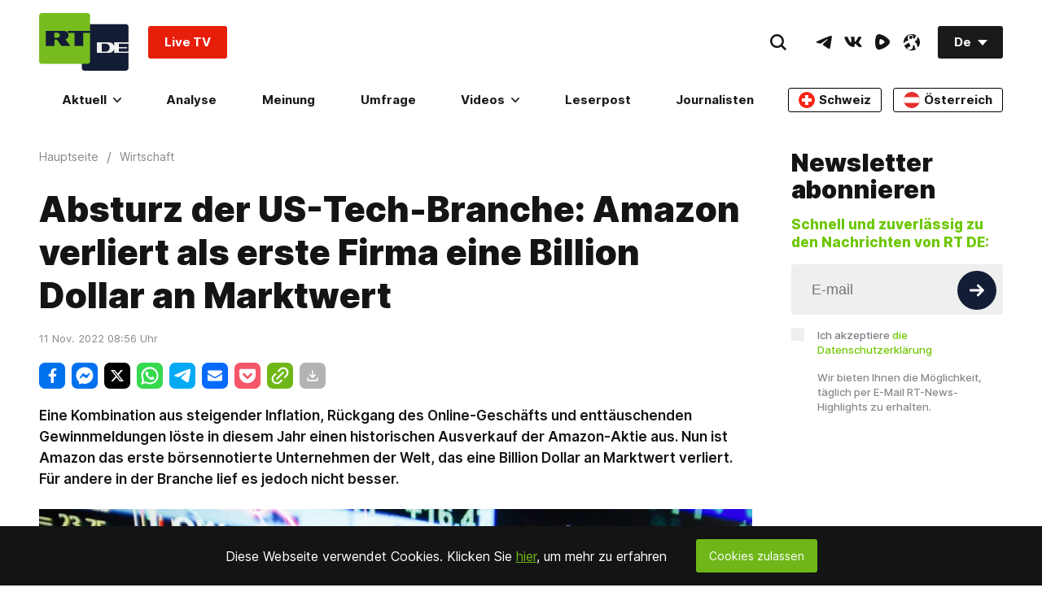

--- FILE ---
content_type: text/html; charset=UTF-8
request_url: https://rtde.team/wirtschaft/153973-absturz-us-tech-branche-amazon/
body_size: 38728
content:

  
            
  <!doctype html><html prefix="og: http://ogp.me/ns#" lang="de"><head><meta charset="UTF-8"><meta name="viewport" content="width=device-width, initial-scale=1.0, user-scalable=yes"><!--[if !IE]><!--><meta http-equiv="X-UA-Compatible" content="IE=edge"><!--<![endif]--><meta name="apple-mobile-web-app-capable" content="no"><meta name="format-detection" content="telephone=yes"><meta name="HandheldFriendly" content="true"><meta name="MobileOptimzied" content="width"><meta http-equiv="cleartype" content="on"><meta name="navigation" content="tabbed" ><meta property="fb:admins" content="1208719029"/><meta property="fb:app_id" content="272487402772119"/><meta property="fb:pages" content="472061332924101" /><meta name="msvalidate.01" content="36879475773792950F4872586A371571" /><meta name="google-site-verification" content="VQLbsaWKiXW2-Vt4lP7MevnhMES537NO4fQjfGgLcbI" /><meta name="google-site-verification" content="XMAIvF1x8HVIEkK2GMuFIokgWnd7ZUa92Bvpjp0xtHs" /><meta name="apple-itunes-app" content="app-id=649316948, app-argument=deutschrtnews://articles/153973" /><title>Absturz der US-Tech-Branche: Amazon verliert als erste Firma eine Billion Dollar an Marktwert — RT DE</title><meta name="description" content="Eine Kombination aus steigender Inflation, Rückgang des Online-Geschäfts und enttäuschenden Gewinnmeldungen löste in diesem Jahr einen historischen Ausverkauf der Amazon-Aktie aus. Nun ist Amazon das erste börsennotierte Unternehmen der Welt, das eine Billion Dollar an Marktwert verliert. Für andere in der Branche lief es jedoch nicht besser." /><link rel="preconnect" href="https://fonts.gstatic.com/" crossorigin><style>
    /* @font-face {
        font-family: 'Inter';
        font-style: normal;
        font-weight: 100;
        font-display: swap;
        src: url("/static/fonts/Inter/Inter-Thin.woff2") format("woff2"), url("/static/fonts/Inter/Inter-Thin.woff") format("woff");
    }
    @font-face {
        font-family: 'Inter';
        font-style: italic;
        font-weight: 100;
        font-display: swap;
        src: url("/static/fonts/Inter/Inter-ThinItalic.woff2") format("woff2"), url("/static/fonts/Inter/Inter-ThinItalic.woff") format("woff");
    }

    @font-face {
        font-family: 'Inter';
        font-style: normal;
        font-weight: 200;
        font-display: swap;
        src: url("/static/fonts/Inter/Inter-ExtraLight.woff2") format("woff2"), url("/static/fonts/Inter/Inter-ExtraLight.woff") format("woff");
    }
    @font-face {
        font-family: 'Inter';
        font-style: italic;
        font-weight: 200;
        font-display: swap;
        src: url("/static/fonts/Inter/Inter-ExtraLightItalic.woff2") format("woff2"), url("/static/fonts/Inter/Inter-ExtraLightItalic.woff") format("woff");
    }

    @font-face {
        font-family: 'Inter';
        font-style: normal;
        font-weight: 300;
        font-display: swap;
        src: url("/static/fonts/Inter/Inter-Light.woff2") format("woff2"), url("/static/fonts/Inter/Inter-Light.woff") format("woff");
    }
    @font-face {
        font-family: 'Inter';
        font-style: italic;
        font-weight: 300;
        font-display: swap;
        src: url("/static/fonts/Inter/Inter-LightItalic.woff2") format("woff2"), url("/static/fonts/Inter/Inter-LightItalic.woff") format("woff");
    }

    @font-face {
        font-family: 'Inter';
        font-style: normal;
        font-weight: 400;
        font-display: swap;
        src: url("/static/fonts/Inter/Inter-Regular.woff2") format("woff2"), url("/static/fonts/Inter/Inter-Regular.woff") format("woff");
    }
    @font-face {
        font-family: 'Inter';
        font-style: italic;
        font-weight: 400;
        font-display: swap;
        src: url("/static/fonts/Inter/Inter-Italic.woff2") format("woff2"), url("/static/fonts/Inter/Inter-Italic.woff") format("woff");
    }

    @font-face {
        font-family: 'Inter';
        font-style: normal;
        font-weight: 500;
        font-display: swap;
        src: url("/static/fonts/Inter/Inter-Medium.woff2") format("woff2"), url("/static/fonts/Inter/Inter-Medium.woff") format("woff");
    }
    @font-face {
        font-family: 'Inter';
        font-style: italic;
        font-weight: 500;
        font-display: swap;
        src: url("/static/fonts/Inter/Inter-MediumItalic.woff2") format("woff2"), url("/static/fonts/Inter/Inter-MediumItalic.woff") format("woff");
    }

    @font-face {
        font-family: 'Inter';
        font-style: normal;
        font-weight: 600;
        font-display: swap;
        src: url("/static/fonts/Inter/Inter-SemiBold.woff2") format("woff2"), url("/static/fonts/Inter/Inter-SemiBold.woff") format("woff");
    }
    @font-face {
        font-family: 'Inter';
        font-style: italic;
        font-weight: 600;
        font-display: swap;
        src: url("/static/fonts/Inter/Inter-SemiBoldItalic.woff2") format("woff2"), url("/static/fonts/Inter/Inter-SemiBoldItalic.woff") format("woff");
    }

    @font-face {
        font-family: 'Inter';
        font-style: normal;
        font-weight: 700;
        font-display: swap;
        src: url("/static/fonts/Inter/Inter-Bold.woff2") format("woff2"), url("/static/fonts/Inter/Inter-Bold.woff") format("woff");
    }
    @font-face {
        font-family: 'Inter';
        font-style: italic;
        font-weight: 700;
        font-display: swap;
        src: url("/static/fonts/Inter/Inter-BoldItalic.woff2") format("woff2"), url("/static/fonts/Inter/Inter-BoldItalic.woff") format("woff");
    }

    @font-face {
        font-family: 'Inter';
        font-style: normal;
        font-weight: 800;
        font-display: swap;
        src: url("/static/fonts/Inter/Inter-ExtraBold.woff2") format("woff2"), url("/static/fonts/Inter/Inter-ExtraBold.woff") format("woff");
    }
    @font-face {
        font-family: 'Inter';
        font-style: italic;
        font-weight: 800;
        font-display: swap;
        src: url("/static/fonts/Inter/Inter-ExtraBoldItalic.woff2") format("woff2"), url("/static/fonts/Inter/Inter-ExtraBoldItalic.woff") format("woff");
    }

    @font-face {
        font-family: 'Inter';
        font-style: normal;
        font-weight: 900;
        font-display: swap;
        src: url("/static/fonts/Inter/Inter-Black.woff2") format("woff2"), url("/static/fonts/Inter/Inter-Black.woff") format("woff");
    }
    @font-face {
        font-family: 'Inter';
        font-style: italic;
        font-weight: 900;
        font-display: swap;
        src: url("/static/fonts/Inter/Inter-BlackItalic.woff2") format("woff2"), url("/static/fonts/Inter/Inter-BlackItalic.woff") format("woff"); */
    }


    /* cyrillic-ext */
    @font-face {
        font-family: 'Inter';
        font-style: normal;
        font-weight: 100;
        font-display: swap;
        src: url('https://fonts.gstatic.com/s/inter/v2/UcC73FwrK3iLTeHuS_fvQtMwCp50KnMa2JL7W0Q5n-wU.woff2') format('woff2');
        unicode-range: U + 460-052F, U + 1C80-1C88, U + 20B4, U + 2DE0-2DFF, U+A640-A69F, U+FE2E-FE2F;
    }
    /* cyrillic */
    @font-face {
        font-family: 'Inter';
        font-style: normal;
        font-weight: 100;
        font-display: swap;
        src: url('https://fonts.gstatic.com/s/inter/v2/UcC73FwrK3iLTeHuS_fvQtMwCp50KnMa0ZL7W0Q5n-wU.woff2') format('woff2');
        unicode-range: U + 400-045F, U + 490-0491, U + 4B0-04B1, U + 2116;
    }
    /* greek-ext */
    @font-face {
        font-family: 'Inter';
        font-style: normal;
        font-weight: 100;
        font-display: swap;
        src: url('https://fonts.gstatic.com/s/inter/v2/UcC73FwrK3iLTeHuS_fvQtMwCp50KnMa2ZL7W0Q5n-wU.woff2') format('woff2');
        unicode-range: U + 1F00-1FFF;
    }
    /* greek */
    @font-face {
        font-family: 'Inter';
        font-style: normal;
        font-weight: 100;
        font-display: swap;
        src: url('https://fonts.gstatic.com/s/inter/v2/UcC73FwrK3iLTeHuS_fvQtMwCp50KnMa1pL7W0Q5n-wU.woff2') format('woff2');
        unicode-range: U + 370-03FF;
    }
    /* vietnamese */
    @font-face {
        font-family: 'Inter';
        font-style: normal;
        font-weight: 100;
        font-display: swap;
        src: url('https://fonts.gstatic.com/s/inter/v2/UcC73FwrK3iLTeHuS_fvQtMwCp50KnMa2pL7W0Q5n-wU.woff2') format('woff2');
        unicode-range: U + 102-0103, U + 110-0111, U + 128-0129, U + 168-0169, U + 1A0-01A1, U + 1AF-01B0, U + 1EA0-1EF9, U + 20 AB;
    }
    /* latin-ext */
    @font-face {
        font-family: 'Inter';
        font-style: normal;
        font-weight: 100;
        font-display: swap;
        src: url('https://fonts.gstatic.com/s/inter/v2/UcC73FwrK3iLTeHuS_fvQtMwCp50KnMa25L7W0Q5n-wU.woff2') format('woff2');
        unicode-range: U + 100-024F, U + 259, U + 1E00-1EFF, U + 2020, U + 20A0-20AB, U + 20AD-20CF, U + 2113, U + 2C60-2C7F, U+A720-A7FF;
    }
    /* latin */
    @font-face {
        font-family: 'Inter';
        font-style: normal;
        font-weight: 100;
        font-display: swap;
        src: url('https://fonts.gstatic.com/s/inter/v2/UcC73FwrK3iLTeHuS_fvQtMwCp50KnMa1ZL7W0Q5nw.woff2') format('woff2');
        unicode-range: U + 0-00FF, U + 131, U + 152-0153, U + 2BB-02BC, U + 2C6, U + 2 DA, U + 2 DC, U + 2000-206F, U + 2074, U + 20 AC, U + 2122, U + 2191, U + 2193, U + 2212, U + 2215, U+FEFF, U+FFFD;
    }
    /* cyrillic-ext */
    @font-face {
        font-family: 'Inter';
        font-style: normal;
        font-weight: 200;
        font-display: swap;
        src: url('https://fonts.gstatic.com/s/inter/v2/UcC73FwrK3iLTeHuS_fvQtMwCp50KnMa2JL7W0Q5n-wU.woff2') format('woff2');
        unicode-range: U + 460-052F, U + 1C80-1C88, U + 20B4, U + 2DE0-2DFF, U+A640-A69F, U+FE2E-FE2F;
    }
    /* cyrillic */
    @font-face {
        font-family: 'Inter';
        font-style: normal;
        font-weight: 200;
        font-display: swap;
        src: url('https://fonts.gstatic.com/s/inter/v2/UcC73FwrK3iLTeHuS_fvQtMwCp50KnMa0ZL7W0Q5n-wU.woff2') format('woff2');
        unicode-range: U + 400-045F, U + 490-0491, U + 4B0-04B1, U + 2116;
    }
    /* greek-ext */
    @font-face {
        font-family: 'Inter';
        font-style: normal;
        font-weight: 200;
        font-display: swap;
        src: url('https://fonts.gstatic.com/s/inter/v2/UcC73FwrK3iLTeHuS_fvQtMwCp50KnMa2ZL7W0Q5n-wU.woff2') format('woff2');
        unicode-range: U + 1F00-1FFF;
    }
    /* greek */
    @font-face {
        font-family: 'Inter';
        font-style: normal;
        font-weight: 200;
        font-display: swap;
        src: url('https://fonts.gstatic.com/s/inter/v2/UcC73FwrK3iLTeHuS_fvQtMwCp50KnMa1pL7W0Q5n-wU.woff2') format('woff2');
        unicode-range: U + 370-03FF;
    }
    /* vietnamese */
    @font-face {
        font-family: 'Inter';
        font-style: normal;
        font-weight: 200;
        font-display: swap;
        src: url('https://fonts.gstatic.com/s/inter/v2/UcC73FwrK3iLTeHuS_fvQtMwCp50KnMa2pL7W0Q5n-wU.woff2') format('woff2');
        unicode-range: U + 102-0103, U + 110-0111, U + 128-0129, U + 168-0169, U + 1A0-01A1, U + 1AF-01B0, U + 1EA0-1EF9, U + 20 AB;
    }
    /* latin-ext */
    @font-face {
        font-family: 'Inter';
        font-style: normal;
        font-weight: 200;
        font-display: swap;
        src: url('https://fonts.gstatic.com/s/inter/v2/UcC73FwrK3iLTeHuS_fvQtMwCp50KnMa25L7W0Q5n-wU.woff2') format('woff2');
        unicode-range: U + 100-024F, U + 259, U + 1E00-1EFF, U + 2020, U + 20A0-20AB, U + 20AD-20CF, U + 2113, U + 2C60-2C7F, U+A720-A7FF;
    }
    /* latin */
    @font-face {
        font-family: 'Inter';
        font-style: normal;
        font-weight: 200;
        font-display: swap;
        src: url('https://fonts.gstatic.com/s/inter/v2/UcC73FwrK3iLTeHuS_fvQtMwCp50KnMa1ZL7W0Q5nw.woff2') format('woff2');
        unicode-range: U + 0-00FF, U + 131, U + 152-0153, U + 2BB-02BC, U + 2C6, U + 2 DA, U + 2 DC, U + 2000-206F, U + 2074, U + 20 AC, U + 2122, U + 2191, U + 2193, U + 2212, U + 2215, U+FEFF, U+FFFD;
    }
    /* cyrillic-ext */
    @font-face {
        font-family: 'Inter';
        font-style: normal;
        font-weight: 300;
        font-display: swap;
        src: url('https://fonts.gstatic.com/s/inter/v2/UcC73FwrK3iLTeHuS_fvQtMwCp50KnMa2JL7W0Q5n-wU.woff2') format('woff2');
        unicode-range: U + 460-052F, U + 1C80-1C88, U + 20B4, U + 2DE0-2DFF, U+A640-A69F, U+FE2E-FE2F;
    }
    /* cyrillic */
    @font-face {
        font-family: 'Inter';
        font-style: normal;
        font-weight: 300;
        font-display: swap;
        src: url('https://fonts.gstatic.com/s/inter/v2/UcC73FwrK3iLTeHuS_fvQtMwCp50KnMa0ZL7W0Q5n-wU.woff2') format('woff2');
        unicode-range: U + 400-045F, U + 490-0491, U + 4B0-04B1, U + 2116;
    }
    /* greek-ext */
    @font-face {
        font-family: 'Inter';
        font-style: normal;
        font-weight: 300;
        font-display: swap;
        src: url('https://fonts.gstatic.com/s/inter/v2/UcC73FwrK3iLTeHuS_fvQtMwCp50KnMa2ZL7W0Q5n-wU.woff2') format('woff2');
        unicode-range: U + 1F00-1FFF;
    }
    /* greek */
    @font-face {
        font-family: 'Inter';
        font-style: normal;
        font-weight: 300;
        font-display: swap;
        src: url('https://fonts.gstatic.com/s/inter/v2/UcC73FwrK3iLTeHuS_fvQtMwCp50KnMa1pL7W0Q5n-wU.woff2') format('woff2');
        unicode-range: U + 370-03FF;
    }
    /* vietnamese */
    @font-face {
        font-family: 'Inter';
        font-style: normal;
        font-weight: 300;
        font-display: swap;
        src: url('https://fonts.gstatic.com/s/inter/v2/UcC73FwrK3iLTeHuS_fvQtMwCp50KnMa2pL7W0Q5n-wU.woff2') format('woff2');
        unicode-range: U + 102-0103, U + 110-0111, U + 128-0129, U + 168-0169, U + 1A0-01A1, U + 1AF-01B0, U + 1EA0-1EF9, U + 20 AB;
    }
    /* latin-ext */
    @font-face {
        font-family: 'Inter';
        font-style: normal;
        font-weight: 300;
        font-display: swap;
        src: url('https://fonts.gstatic.com/s/inter/v2/UcC73FwrK3iLTeHuS_fvQtMwCp50KnMa25L7W0Q5n-wU.woff2') format('woff2');
        unicode-range: U + 100-024F, U + 259, U + 1E00-1EFF, U + 2020, U + 20A0-20AB, U + 20AD-20CF, U + 2113, U + 2C60-2C7F, U+A720-A7FF;
    }
    /* latin */
    @font-face {
        font-family: 'Inter';
        font-style: normal;
        font-weight: 300;
        font-display: swap;
        src: url('https://fonts.gstatic.com/s/inter/v2/UcC73FwrK3iLTeHuS_fvQtMwCp50KnMa1ZL7W0Q5nw.woff2') format('woff2');
        unicode-range: U + 0-00FF, U + 131, U + 152-0153, U + 2BB-02BC, U + 2C6, U + 2 DA, U + 2 DC, U + 2000-206F, U + 2074, U + 20 AC, U + 2122, U + 2191, U + 2193, U + 2212, U + 2215, U+FEFF, U+FFFD;
    }
    /* cyrillic-ext */
    @font-face {
        font-family: 'Inter';
        font-style: normal;
        font-weight: 400;
        font-display: swap;
        src: url('https://fonts.gstatic.com/s/inter/v2/UcC73FwrK3iLTeHuS_fvQtMwCp50KnMa2JL7W0Q5n-wU.woff2') format('woff2');
        unicode-range: U + 460-052F, U + 1C80-1C88, U + 20B4, U + 2DE0-2DFF, U+A640-A69F, U+FE2E-FE2F;
    }
    /* cyrillic */
    @font-face {
        font-family: 'Inter';
        font-style: normal;
        font-weight: 400;
        font-display: swap;
        src: url('https://fonts.gstatic.com/s/inter/v2/UcC73FwrK3iLTeHuS_fvQtMwCp50KnMa0ZL7W0Q5n-wU.woff2') format('woff2');
        unicode-range: U + 400-045F, U + 490-0491, U + 4B0-04B1, U + 2116;
    }
    /* greek-ext */
    @font-face {
        font-family: 'Inter';
        font-style: normal;
        font-weight: 400;
        font-display: swap;
        src: url('https://fonts.gstatic.com/s/inter/v2/UcC73FwrK3iLTeHuS_fvQtMwCp50KnMa2ZL7W0Q5n-wU.woff2') format('woff2');
        unicode-range: U + 1F00-1FFF;
    }
    /* greek */
    @font-face {
        font-family: 'Inter';
        font-style: normal;
        font-weight: 400;
        font-display: swap;
        src: url('https://fonts.gstatic.com/s/inter/v2/UcC73FwrK3iLTeHuS_fvQtMwCp50KnMa1pL7W0Q5n-wU.woff2') format('woff2');
        unicode-range: U + 370-03FF;
    }
    /* vietnamese */
    @font-face {
        font-family: 'Inter';
        font-style: normal;
        font-weight: 400;
        font-display: swap;
        src: url('https://fonts.gstatic.com/s/inter/v2/UcC73FwrK3iLTeHuS_fvQtMwCp50KnMa2pL7W0Q5n-wU.woff2') format('woff2');
        unicode-range: U + 102-0103, U + 110-0111, U + 128-0129, U + 168-0169, U + 1A0-01A1, U + 1AF-01B0, U + 1EA0-1EF9, U + 20 AB;
    }
    /* latin-ext */
    @font-face {
        font-family: 'Inter';
        font-style: normal;
        font-weight: 400;
        font-display: swap;
        src: url('https://fonts.gstatic.com/s/inter/v2/UcC73FwrK3iLTeHuS_fvQtMwCp50KnMa25L7W0Q5n-wU.woff2') format('woff2');
        unicode-range: U + 100-024F, U + 259, U + 1E00-1EFF, U + 2020, U + 20A0-20AB, U + 20AD-20CF, U + 2113, U + 2C60-2C7F, U+A720-A7FF;
    }
    /* latin */
    @font-face {
        font-family: 'Inter';
        font-style: normal;
        font-weight: 400;
        font-display: swap;
        src: url('https://fonts.gstatic.com/s/inter/v2/UcC73FwrK3iLTeHuS_fvQtMwCp50KnMa1ZL7W0Q5nw.woff2') format('woff2');
        unicode-range: U + 0-00FF, U + 131, U + 152-0153, U + 2BB-02BC, U + 2C6, U + 2 DA, U + 2 DC, U + 2000-206F, U + 2074, U + 20 AC, U + 2122, U + 2191, U + 2193, U + 2212, U + 2215, U+FEFF, U+FFFD;
    }
    /* cyrillic-ext */
    @font-face {
        font-family: 'Inter';
        font-style: normal;
        font-weight: 500;
        font-display: swap;
        src: url('https://fonts.gstatic.com/s/inter/v2/UcC73FwrK3iLTeHuS_fvQtMwCp50KnMa2JL7W0Q5n-wU.woff2') format('woff2');
        unicode-range: U + 460-052F, U + 1C80-1C88, U + 20B4, U + 2DE0-2DFF, U+A640-A69F, U+FE2E-FE2F;
    }
    /* cyrillic */
    @font-face {
        font-family: 'Inter';
        font-style: normal;
        font-weight: 500;
        font-display: swap;
        src: url('https://fonts.gstatic.com/s/inter/v2/UcC73FwrK3iLTeHuS_fvQtMwCp50KnMa0ZL7W0Q5n-wU.woff2') format('woff2');
        unicode-range: U + 400-045F, U + 490-0491, U + 4B0-04B1, U + 2116;
    }
    /* greek-ext */
    @font-face {
        font-family: 'Inter';
        font-style: normal;
        font-weight: 500;
        font-display: swap;
        src: url('https://fonts.gstatic.com/s/inter/v2/UcC73FwrK3iLTeHuS_fvQtMwCp50KnMa2ZL7W0Q5n-wU.woff2') format('woff2');
        unicode-range: U + 1F00-1FFF;
    }
    /* greek */
    @font-face {
        font-family: 'Inter';
        font-style: normal;
        font-weight: 500;
        font-display: swap;
        src: url('https://fonts.gstatic.com/s/inter/v2/UcC73FwrK3iLTeHuS_fvQtMwCp50KnMa1pL7W0Q5n-wU.woff2') format('woff2');
        unicode-range: U + 370-03FF;
    }
    /* vietnamese */
    @font-face {
        font-family: 'Inter';
        font-style: normal;
        font-weight: 500;
        font-display: swap;
        src: url('https://fonts.gstatic.com/s/inter/v2/UcC73FwrK3iLTeHuS_fvQtMwCp50KnMa2pL7W0Q5n-wU.woff2') format('woff2');
        unicode-range: U + 102-0103, U + 110-0111, U + 128-0129, U + 168-0169, U + 1A0-01A1, U + 1AF-01B0, U + 1EA0-1EF9, U + 20 AB;
    }
    /* latin-ext */
    @font-face {
        font-family: 'Inter';
        font-style: normal;
        font-weight: 500;
        font-display: swap;
        src: url('https://fonts.gstatic.com/s/inter/v2/UcC73FwrK3iLTeHuS_fvQtMwCp50KnMa25L7W0Q5n-wU.woff2') format('woff2');
        unicode-range: U + 100-024F, U + 259, U + 1E00-1EFF, U + 2020, U + 20A0-20AB, U + 20AD-20CF, U + 2113, U + 2C60-2C7F, U+A720-A7FF;
    }
    /* latin */
    @font-face {
        font-family: 'Inter';
        font-style: normal;
        font-weight: 500;
        font-display: swap;
        src: url('https://fonts.gstatic.com/s/inter/v2/UcC73FwrK3iLTeHuS_fvQtMwCp50KnMa1ZL7W0Q5nw.woff2') format('woff2');
        unicode-range: U + 0-00FF, U + 131, U + 152-0153, U + 2BB-02BC, U + 2C6, U + 2 DA, U + 2 DC, U + 2000-206F, U + 2074, U + 20 AC, U + 2122, U + 2191, U + 2193, U + 2212, U + 2215, U+FEFF, U+FFFD;
    }
    /* cyrillic-ext */
    @font-face {
        font-family: 'Inter';
        font-style: normal;
        font-weight: 600;
        font-display: swap;
        src: url('https://fonts.gstatic.com/s/inter/v2/UcC73FwrK3iLTeHuS_fvQtMwCp50KnMa2JL7W0Q5n-wU.woff2') format('woff2');
        unicode-range: U + 460-052F, U + 1C80-1C88, U + 20B4, U + 2DE0-2DFF, U+A640-A69F, U+FE2E-FE2F;
    }
    /* cyrillic */
    @font-face {
        font-family: 'Inter';
        font-style: normal;
        font-weight: 600;
        font-display: swap;
        src: url('https://fonts.gstatic.com/s/inter/v2/UcC73FwrK3iLTeHuS_fvQtMwCp50KnMa0ZL7W0Q5n-wU.woff2') format('woff2');
        unicode-range: U + 400-045F, U + 490-0491, U + 4B0-04B1, U + 2116;
    }
    /* greek-ext */
    @font-face {
        font-family: 'Inter';
        font-style: normal;
        font-weight: 600;
        font-display: swap;
        src: url('https://fonts.gstatic.com/s/inter/v2/UcC73FwrK3iLTeHuS_fvQtMwCp50KnMa2ZL7W0Q5n-wU.woff2') format('woff2');
        unicode-range: U + 1F00-1FFF;
    }
    /* greek */
    @font-face {
        font-family: 'Inter';
        font-style: normal;
        font-weight: 600;
        font-display: swap;
        src: url('https://fonts.gstatic.com/s/inter/v2/UcC73FwrK3iLTeHuS_fvQtMwCp50KnMa1pL7W0Q5n-wU.woff2') format('woff2');
        unicode-range: U + 370-03FF;
    }
    /* vietnamese */
    @font-face {
        font-family: 'Inter';
        font-style: normal;
        font-weight: 600;
        font-display: swap;
        src: url('https://fonts.gstatic.com/s/inter/v2/UcC73FwrK3iLTeHuS_fvQtMwCp50KnMa2pL7W0Q5n-wU.woff2') format('woff2');
        unicode-range: U + 102-0103, U + 110-0111, U + 128-0129, U + 168-0169, U + 1A0-01A1, U + 1AF-01B0, U + 1EA0-1EF9, U + 20 AB;
    }
    /* latin-ext */
    @font-face {
        font-family: 'Inter';
        font-style: normal;
        font-weight: 600;
        font-display: swap;
        src: url('https://fonts.gstatic.com/s/inter/v2/UcC73FwrK3iLTeHuS_fvQtMwCp50KnMa25L7W0Q5n-wU.woff2') format('woff2');
        unicode-range: U + 100-024F, U + 259, U + 1E00-1EFF, U + 2020, U + 20A0-20AB, U + 20AD-20CF, U + 2113, U + 2C60-2C7F, U+A720-A7FF;
    }
    /* latin */
    @font-face {
        font-family: 'Inter';
        font-style: normal;
        font-weight: 600;
        font-display: swap;
        src: url('https://fonts.gstatic.com/s/inter/v2/UcC73FwrK3iLTeHuS_fvQtMwCp50KnMa1ZL7W0Q5nw.woff2') format('woff2');
        unicode-range: U + 0-00FF, U + 131, U + 152-0153, U + 2BB-02BC, U + 2C6, U + 2 DA, U + 2 DC, U + 2000-206F, U + 2074, U + 20 AC, U + 2122, U + 2191, U + 2193, U + 2212, U + 2215, U+FEFF, U+FFFD;
    }
    /* cyrillic-ext */
    @font-face {
        font-family: 'Inter';
        font-style: normal;
        font-weight: 700;
        font-display: swap;
        src: url('https://fonts.gstatic.com/s/inter/v2/UcC73FwrK3iLTeHuS_fvQtMwCp50KnMa2JL7W0Q5n-wU.woff2') format('woff2');
        unicode-range: U + 460-052F, U + 1C80-1C88, U + 20B4, U + 2DE0-2DFF, U+A640-A69F, U+FE2E-FE2F;
    }
    /* cyrillic */
    @font-face {
        font-family: 'Inter';
        font-style: normal;
        font-weight: 700;
        font-display: swap;
        src: url('https://fonts.gstatic.com/s/inter/v2/UcC73FwrK3iLTeHuS_fvQtMwCp50KnMa0ZL7W0Q5n-wU.woff2') format('woff2');
        unicode-range: U + 400-045F, U + 490-0491, U + 4B0-04B1, U + 2116;
    }
    /* greek-ext */
    @font-face {
        font-family: 'Inter';
        font-style: normal;
        font-weight: 700;
        font-display: swap;
        src: url('https://fonts.gstatic.com/s/inter/v2/UcC73FwrK3iLTeHuS_fvQtMwCp50KnMa2ZL7W0Q5n-wU.woff2') format('woff2');
        unicode-range: U + 1F00-1FFF;
    }
    /* greek */
    @font-face {
        font-family: 'Inter';
        font-style: normal;
        font-weight: 700;
        font-display: swap;
        src: url('https://fonts.gstatic.com/s/inter/v2/UcC73FwrK3iLTeHuS_fvQtMwCp50KnMa1pL7W0Q5n-wU.woff2') format('woff2');
        unicode-range: U + 370-03FF;
    }
    /* vietnamese */
    @font-face {
        font-family: 'Inter';
        font-style: normal;
        font-weight: 700;
        font-display: swap;
        src: url('https://fonts.gstatic.com/s/inter/v2/UcC73FwrK3iLTeHuS_fvQtMwCp50KnMa2pL7W0Q5n-wU.woff2') format('woff2');
        unicode-range: U + 102-0103, U + 110-0111, U + 128-0129, U + 168-0169, U + 1A0-01A1, U + 1AF-01B0, U + 1EA0-1EF9, U + 20 AB;
    }
    /* latin-ext */
    @font-face {
        font-family: 'Inter';
        font-style: normal;
        font-weight: 700;
        font-display: swap;
        src: url('https://fonts.gstatic.com/s/inter/v2/UcC73FwrK3iLTeHuS_fvQtMwCp50KnMa25L7W0Q5n-wU.woff2') format('woff2');
        unicode-range: U + 100-024F, U + 259, U + 1E00-1EFF, U + 2020, U + 20A0-20AB, U + 20AD-20CF, U + 2113, U + 2C60-2C7F, U+A720-A7FF;
    }
    /* latin */
    @font-face {
        font-family: 'Inter';
        font-style: normal;
        font-weight: 700;
        font-display: swap;
        src: url('https://fonts.gstatic.com/s/inter/v2/UcC73FwrK3iLTeHuS_fvQtMwCp50KnMa1ZL7W0Q5nw.woff2') format('woff2');
        unicode-range: U + 0-00FF, U + 131, U + 152-0153, U + 2BB-02BC, U + 2C6, U + 2 DA, U + 2 DC, U + 2000-206F, U + 2074, U + 20 AC, U + 2122, U + 2191, U + 2193, U + 2212, U + 2215, U+FEFF, U+FFFD;
    }
    /* cyrillic-ext */
    @font-face {
        font-family: 'Inter';
        font-style: normal;
        font-weight: 800;
        font-display: swap;
        src: url('https://fonts.gstatic.com/s/inter/v2/UcC73FwrK3iLTeHuS_fvQtMwCp50KnMa2JL7W0Q5n-wU.woff2') format('woff2');
        unicode-range: U + 460-052F, U + 1C80-1C88, U + 20B4, U + 2DE0-2DFF, U+A640-A69F, U+FE2E-FE2F;
    }
    /* cyrillic */
    @font-face {
        font-family: 'Inter';
        font-style: normal;
        font-weight: 800;
        font-display: swap;
        src: url('https://fonts.gstatic.com/s/inter/v2/UcC73FwrK3iLTeHuS_fvQtMwCp50KnMa0ZL7W0Q5n-wU.woff2') format('woff2');
        unicode-range: U + 400-045F, U + 490-0491, U + 4B0-04B1, U + 2116;
    }
    /* greek-ext */
    @font-face {
        font-family: 'Inter';
        font-style: normal;
        font-weight: 800;
        font-display: swap;
        src: url('https://fonts.gstatic.com/s/inter/v2/UcC73FwrK3iLTeHuS_fvQtMwCp50KnMa2ZL7W0Q5n-wU.woff2') format('woff2');
        unicode-range: U + 1F00-1FFF;
    }
    /* greek */
    @font-face {
        font-family: 'Inter';
        font-style: normal;
        font-weight: 800;
        font-display: swap;
        src: url('https://fonts.gstatic.com/s/inter/v2/UcC73FwrK3iLTeHuS_fvQtMwCp50KnMa1pL7W0Q5n-wU.woff2') format('woff2');
        unicode-range: U + 370-03FF;
    }
    /* vietnamese */
    @font-face {
        font-family: 'Inter';
        font-style: normal;
        font-weight: 800;
        font-display: swap;
        src: url('https://fonts.gstatic.com/s/inter/v2/UcC73FwrK3iLTeHuS_fvQtMwCp50KnMa2pL7W0Q5n-wU.woff2') format('woff2');
        unicode-range: U + 102-0103, U + 110-0111, U + 128-0129, U + 168-0169, U + 1A0-01A1, U + 1AF-01B0, U + 1EA0-1EF9, U + 20 AB;
    }
    /* latin-ext */
    @font-face {
        font-family: 'Inter';
        font-style: normal;
        font-weight: 800;
        font-display: swap;
        src: url('https://fonts.gstatic.com/s/inter/v2/UcC73FwrK3iLTeHuS_fvQtMwCp50KnMa25L7W0Q5n-wU.woff2') format('woff2');
        unicode-range: U + 100-024F, U + 259, U + 1E00-1EFF, U + 2020, U + 20A0-20AB, U + 20AD-20CF, U + 2113, U + 2C60-2C7F, U+A720-A7FF;
    }
    /* latin */
    @font-face {
        font-family: 'Inter';
        font-style: normal;
        font-weight: 800;
        font-display: swap;
        src: url('https://fonts.gstatic.com/s/inter/v2/UcC73FwrK3iLTeHuS_fvQtMwCp50KnMa1ZL7W0Q5nw.woff2') format('woff2');
        unicode-range: U + 0-00FF, U + 131, U + 152-0153, U + 2BB-02BC, U + 2C6, U + 2 DA, U + 2 DC, U + 2000-206F, U + 2074, U + 20 AC, U + 2122, U + 2191, U + 2193, U + 2212, U + 2215, U+FEFF, U+FFFD;
    }
    /* cyrillic-ext */
    @font-face {
        font-family: 'Inter';
        font-style: normal;
        font-weight: 900;
        font-display: swap;
        src: url('https://fonts.gstatic.com/s/inter/v2/UcC73FwrK3iLTeHuS_fvQtMwCp50KnMa2JL7W0Q5n-wU.woff2') format('woff2');
        unicode-range: U + 460-052F, U + 1C80-1C88, U + 20B4, U + 2DE0-2DFF, U+A640-A69F, U+FE2E-FE2F;
    }
    /* cyrillic */
    @font-face {
        font-family: 'Inter';
        font-style: normal;
        font-weight: 900;
        font-display: swap;
        src: url('https://fonts.gstatic.com/s/inter/v2/UcC73FwrK3iLTeHuS_fvQtMwCp50KnMa0ZL7W0Q5n-wU.woff2') format('woff2');
        unicode-range: U + 400-045F, U + 490-0491, U + 4B0-04B1, U + 2116;
    }
    /* greek-ext */
    @font-face {
        font-family: 'Inter';
        font-style: normal;
        font-weight: 900;
        font-display: swap;
        src: url('https://fonts.gstatic.com/s/inter/v2/UcC73FwrK3iLTeHuS_fvQtMwCp50KnMa2ZL7W0Q5n-wU.woff2') format('woff2');
        unicode-range: U + 1F00-1FFF;
    }
    /* greek */
    @font-face {
        font-family: 'Inter';
        font-style: normal;
        font-weight: 900;
        font-display: swap;
        src: url('https://fonts.gstatic.com/s/inter/v2/UcC73FwrK3iLTeHuS_fvQtMwCp50KnMa1pL7W0Q5n-wU.woff2') format('woff2');
        unicode-range: U + 370-03FF;
    }
    /* vietnamese */
    @font-face {
        font-family: 'Inter';
        font-style: normal;
        font-weight: 900;
        font-display: swap;
        src: url('https://fonts.gstatic.com/s/inter/v2/UcC73FwrK3iLTeHuS_fvQtMwCp50KnMa2pL7W0Q5n-wU.woff2') format('woff2');
        unicode-range: U + 102-0103, U + 110-0111, U + 128-0129, U + 168-0169, U + 1A0-01A1, U + 1AF-01B0, U + 1EA0-1EF9, U + 20 AB;
    }
    /* latin-ext */
    @font-face {
        font-family: 'Inter';
        font-style: normal;
        font-weight: 900;
        font-display: swap;
        src: url('https://fonts.gstatic.com/s/inter/v2/UcC73FwrK3iLTeHuS_fvQtMwCp50KnMa25L7W0Q5n-wU.woff2') format('woff2');
        unicode-range: U + 100-024F, U + 259, U + 1E00-1EFF, U + 2020, U + 20A0-20AB, U + 20AD-20CF, U + 2113, U + 2C60-2C7F, U+A720-A7FF;
    }
    /* latin */
    @font-face {
        font-family: 'Inter';
        font-style: normal;
        font-weight: 900;
        font-display: swap;
        src: url('https://fonts.gstatic.com/s/inter/v2/UcC73FwrK3iLTeHuS_fvQtMwCp50KnMa1ZL7W0Q5nw.woff2') format('woff2');
        unicode-range: U + 0-00FF, U + 131, U + 152-0153, U + 2BB-02BC, U + 2C6, U + 2 DA, U + 2 DC, U + 2000-206F, U + 2074, U + 20 AC, U + 2122, U + 2191, U + 2193, U + 2212, U + 2215, U+FEFF, U+FFFD;
    }
</style><link rel="preconnect" href="https://graph.facebook.com" crossorigin="anonymous" /><link rel="preconnect" href="https://mc.yandex.ru" crossorigin="anonymous" /><link rel="preconnect" href="https://counter.yadro.ru" crossorigin="anonymous" /><link as="style" href="https://de.russiatoday.com/static/v1/web/css/main.62d1a3da.chunk.css" rel="preload"><link as="script" href="https://de.russiatoday.com/static/v1/web/js/42.1b268bd9.chunk.js" rel="preload"><link as="script" href="https://de.russiatoday.com/static/v1/web/js/main.adf8e619.chunk.js" rel="preload"><link rel="preload" as="script" href="https://de.russiatoday.com/static/js/libs/lazyroot.js?v=001"><link rel="preload" as="script" href="https://de.russiatoday.com/static/js/libs/lazysizes.min.js?v=001"><link rel="dns-prefetch" href="//yastatic.net"/><link rel="dns-prefetch" href="//mc.yandex.ru"/><link rel="dns-prefetch" href="//an.yandex.ru"/><link rel="preload" as="image" href="https://mf.b37mrtl.ru/deutsch/images/2022.11/thumbnail/636d1147b480cc4ce1053fb9.jpg"
    imagesrcset="
        https://mf.b37mrtl.ru/deutsch/images/2022.11/thumbnail/636d1147b480cc4ce1053fb9.jpg 460w, 
        https://mf.b37mrtl.ru/deutsch/images/2022.11/article/636d1147b480cc4ce1053fb8.jpg 980w"
    ><meta property="og:site_name" content="RT DE"><meta property="og:locale" content="RT DE"><meta property="og:image" content="https://mf.b37mrtl.ru/deutsch/images/2022.11/article/636d1147b480cc4ce1053fb8.jpg"/><meta property="og:type" content="article"><meta property="og:url" content="https://de.rt.com/wirtschaft/153973-absturz-us-tech-branche-amazon/"><meta property="og:title" content="Absturz der US-Tech-Branche: Amazon verliert als erste Firma eine Billion Dollar an Marktwert"><meta property="og:description" content="Eine Kombination aus steigender Inflation, Rückgang des Online-Geschäfts und enttäuschenden Gewinnmeldungen löste in diesem Jahr einen historischen Ausverkauf der Amazon-Aktie aus. Nun ist Amazon das erste börsennotierte Unternehmen der Welt, das eine Billion Dollar an Marktwert verliert. Für andere in der Branche lief es jedoch nicht besser." /><meta name="publish-date" content="2022-11-11 08:56:04"><link rel="amphtml" href="https://de.rt.com/wirtschaft/153973-absturz-us-tech-branche-amazon/amp/"><meta name="published_time_telegram" content="2022-11-11T08:56:04+01:00" /><link rel="canonical" href="https://de.rt.com/wirtschaft/153973-absturz-us-tech-branche-amazon/"/><meta name="twitter:card" content="summary_large_image" /><meta name="twitter:title" content="Absturz der US-Tech-Branche: Amazon verliert als erste Firma eine Billion Dollar an Marktwert" /><meta name="twitter:description" content="Eine Kombination aus steigender Inflation, Rückgang des Online-Geschäfts und enttäuschenden Gewinnmeldungen löste in diesem Jahr einen historischen Ausverkauf der Amazon-Aktie aus. Nun ist Amazon das erste börsennotierte Unternehmen der Welt, das eine Billion Dollar an Marktwert verliert. Für andere in der Branche lief es jedoch nicht besser." /><meta name="twitter:image" content="https://mf.b37mrtl.ru/deutsch/images/2022.11/article/636d1147b480cc4ce1053fb8.jpg" /><meta name="twitter:player" content="https://mf.b37mrtl.ru/deutsch/video/" /><meta name="twitter:player:width" content="1024" /><meta name="twitter:player:height" content="576" /><meta name="twitter:site" content="@ActualidadRT" /><link rel="manifest" href="/manifest.webmanifest"><link rel="shortcut icon" href="/favicon.ico" type="image/x-icon"><link rel="icon" href="/favicon.ico" type="image/x-icon"><link rel="apple-touch-icon" href="/static/img/touch-icon/apple-touch-icon-precomposed.png"/><link rel="apple-touch-icon" sizes="72x72" href="/static/img/touch-icon/apple-touch-icon-72x72-precomposed.png" /><link rel="apple-touch-icon" sizes="114x114" href="/static/img/touch-icon/apple-touch-icon-114x114-precomposed.png" /><link rel="apple-touch-icon" sizes="144x144" href="/static/img/touch-icon/apple-touch-icon-144x144-precomposed.png" /><link href="https://de.russiatoday.com/static/v1/web/css/main.62d1a3da.chunk.css" rel="stylesheet"><script async src="https://yastatic.net/pcode/adfox/loader.js" crossorigin="anonymous"></script><script>window.RTStore = window.RTStore || {};</script><script>
        document.createElement("picture");
        (function(){
            var docElem = document.documentElement;
            window.lazySizesConfig = window.lazySizesConfig || {};
            window.lazySizesConfig.init = false;
            window.lazySizesConfig.loadMode = 1;
            window.lazySizesConfig.expand = Math.max(Math.min(docElem.clientWidth, docElem.clientHeight, 1222) - 1, 359);
            window.lazySizesConfig.expFactor = lazySizesConfig.expand < 380 ? 3 : 1;
            window.lazySizesConfig.customMedia = {
                '--small': '(max-width: 600px)',
                '--medium': '(max-width: 900px)'
            };
        })();
    </script><style>
                        img.lazyload,
            img.lazyloading,
            iframe.lazyload,
            iframe.lazyloading,
            .Cover-image.lazyload,
            .Cover-image.lazyloading,
            .Image-root.lazyload,
            .Image-root.lazyloading {
                opacity: 0;
            }
            img.lazyloaded,
            iframe.lazyloaded,
            .Cover-image.lazyloaded,
            .Image-root.lazyloaded {
                opacity: 1;
                transition: opacity 300ms;
            }
        </style><script>window.yaContextCb = window.yaContextCb || []</script><script src="https://yandex.ru/ads/system/context.js" async></script><script>
        var deviceKey = 'desktop';
        if (window.innerWidth <= 768) {
            deviceKey = 'mobile';
        }
    </script><script type="text/javascript">!function(){var t=document.createElement("script");t.type="text/javascript",t.async=!0,t.src='https://vk.com/js/api/openapi.js?169',t.onload=function(){VK.Retargeting.Init("VK-RTRG-1466966-dvxnP"),VK.Retargeting.Hit()},document.head.appendChild(t)}();</script><script>
              window.replybox = {
                  site: 'qQRz9NxBNp',
              };
            </script><script src="https://cdn.getreplybox.com/js/embed.js" defer></script></head><body class="Theme-isDefault" data-nav="false"><div class="ReadLine-isReact" data-rtcomponent="ReadLine"></div><div class="App-root App-isColumn-isCenter"><div class="App-header App-isColumn-isCenter" id="app-header"><div class="TopBanner-root"><div id="adfox_163033676832587760"></div><div id="adfox_163033674007136330"></div><script>
            if (deviceKey == 'mobile') {
                window.yaContextCb.push(()=>{
                    Ya.adfoxCode.create({
                        ownerId: 258144,
                        containerId: 'adfox_163033676832587760',
                        params: {
                            pp: 'brpp',
                            ps: 'dmkm',
                            p2: 'y',
                            puid1: '',
                            puid2: '',
                            puid3: '',
                            puid4: '',
                            puid5: '',
                            puid63: ''
                        }
                    })
                })
            }
            else {
                window.yaContextCb.push(()=>{
                    Ya.adfoxCode.create({
                        ownerId: 258144,
                        containerId: 'adfox_163033674007136330',
                        params: {
                            pp: 'g',
                            ps: 'dmkm',
                            p2: 'y',
                            puid1: '',
                            puid2: '',
                            puid3: '',
                            puid4: '',
                            puid5: '',
                            puid63: ''
                        }
                    })
                })
            }
        </script></div><style media="screen">
    #DE_BILLBOARD iframe {
        margin-top: 10px;
    }
</style><header class="Header-root " id="header-root" data-rtmodule="Header" ><div class="Header-logo"><a href="/" class="Header-RT" aria-label="Home"><span class="Header-logoImage"><svg width=110px version="1.1" id="Layer_1" xmlns="http://www.w3.org/2000/svg" xmlns:xlink="http://www.w3.org/1999/xlink" x="0px" y="0px" viewbox="0 0 462 299" style="enable-background:new 0 0 462 299;" xml:space="preserve"><path fill-rule="evenodd" clip-rule="evenodd" fill="#131D35" d="M448.4,57.7h-215c-7.2,0-13,5.8-13,13v215c0,7.2,5.8,13,13,13h215c7.2,0,13-5.8,13-13v-215
						C461.4,63.5,455.6,57.7,448.4,57.7z"/><path fill-rule="evenodd" clip-rule="evenodd" fill="#F2F2F2" d="M461.8,158.6V152h-50.1h-24.5v6.6v12.4c-3.5-11.1-13.8-19.1-26.1-19.1h-38h-6.6h-18v54.7h17.6h7h38
						c12.2,0,22.6-8,26.1-19.1v19.1h14.2h10.4h50.1V200h-50.1v-17.3h41.7v-5.4h-41.7v-18.6H461.8z M364.3,179.3
						c0,11.4-9.3,20.7-20.7,20.7h-20.5v-41.4h20.5C355,158.6,364.3,167.9,364.3,179.3L364.3,179.3z"/><path fill-rule="evenodd" clip-rule="evenodd" fill="#77BC1F" d="M250,0.5H13.2c-7.2,0-13,5.8-13,13v236.8c0,7.2,5.8,13,13,13H250c7.2,0,13-5.8,13-13V13.5
						C263,6.3,257.2,0.5,250,0.5z"/><g transform="matrix(.9 0 0 .9 145.000009 124.8644)"><path fill="#131D35" d="M132.2-35.3v10.7H91.8v75.7H42.3v-75.7H3v-10.7H132.2z"/><path fill="#131D35" d="M-10.1,13.8L-10.1,13.8C0.1,10.6,7.6,1.1,7.6-10.2C7.6-24-3.7-35.3-17.5-35.3l0.1,0h-105.2l0,86.4h49.6V14.3
							h14.4l25.8,36.9l51.7,0L-10.1,13.8z M-57,4.5L-57,4.5l-16.1,0v-29.9H-57v0c8.3,0,14.9,6.7,14.9,14.9C-42-2.2-48.7,4.5-57,4.5z"/></g></svg></span></a></div><div class="Header-enVivo"><a href="/livetv/" class="Link-root Link-isEnVivo">Live TV</a></div><div class="Header-nav"><nav class="MainMenu-root"><div class="MainMenu-itemMenu MainMenu-itemSubMenu" tabindex="0" data-tb-region="AktuellSubmenu"><a href="/aktuell/" class="Link-root Link-hasDownIcon MainMenu-linkDesktop">
					Aktuell
					<svg class="Icon-root Icon-down" width="10px" height="6px" fill="#141414" version="1.1" viewbox="0 0 10 6" xmlns="http://www.w3.org/2000/svg"><g fill-rule="evenodd"><g transform="translate(-480 -30)"><g transform="translate(216 12)"><path transform="translate(269 21) rotate(90) translate(-269 -21)" d="m271.76 21.557-4.3665 4.2119c-0.31938 0.30772-0.83585 0.30772-1.1552 0-0.31884-0.30772-0.31884-0.8064 0-1.1141l3.7894-3.6548-3.7894-3.6553c-0.31884-0.30772-0.31884-0.8064 0-1.1141 0.31938-0.30772 0.83585-0.30772 1.1552 0l4.3665 4.2124c0.31884 0.30772 0.31884 0.8064 0 1.1141z"/></g></g></g></svg></a><input type="checkbox" name="menu" class="MainMenu-input" id="aktuell" aria-label="aktuell"/><label class="Link-root Link-hasDownIcon MainMenu-linkMobile" for="aktuell">
					Aktuell
					<svg class="Icon-root Icon-down" width="10px" height="6px" fill="#141414" version="1.1" viewbox="0 0 10 6" xmlns="http://www.w3.org/2000/svg"><g fill-rule="evenodd"><g transform="translate(-480 -30)"><g transform="translate(216 12)"><path transform="translate(269 21) rotate(90) translate(-269 -21)" d="m271.76 21.557-4.3665 4.2119c-0.31938 0.30772-0.83585 0.30772-1.1552 0-0.31884-0.30772-0.31884-0.8064 0-1.1141l3.7894-3.6548-3.7894-3.6553c-0.31884-0.30772-0.31884-0.8064 0-1.1141 0.31938-0.30772 0.83585-0.30772 1.1552 0l4.3665 4.2124c0.31884 0.30772 0.31884 0.8064 0 1.1141z"/></g></g></g></svg></label><div class="MainMenu-subMenu"><div class="MainMenu-subList"><div class="MainMenu-subItem"><div class="MainMenu-subMenuLink" tabindex="0"><a href="/themen/in-eigener-sache/" class="Link-root Link-isNoHover" data-tb-region-item>In eigener Sache</a></div></div><div class="MainMenu-subItem"><div class="MainMenu-subMenuLink" tabindex="0"><a href="/themen/ukraine-krise/" class="Link-root Link-isNoHover" data-tb-region-item>Ukraine-Krieg</a></div></div><div class="MainMenu-subItem"><div class="MainMenu-subMenuLink" tabindex="0"><a href="/themen/nahost-konflikt/" class="Link-root Link-isNoHover" data-tb-region-item>Nahost-Konflikt</a></div></div><div class="MainMenu-subItem"><div class="MainMenu-subMenuLink" tabindex="0"><a href="/themen/energiekrise/" class="Link-root Link-isNoHover" data-tb-region-item>Energiekrise</a></div></div><div class="MainMenu-subItem"><div class="MainMenu-subMenuLink" tabindex="0"><a href="/themen/ausland/" class="Link-root Link-isNoHover" data-tb-region-item>International</a></div></div><div class="MainMenu-subItem"><div class="MainMenu-subMenuLink" tabindex="0"><a href="/themen/inland/" class="Link-root Link-isNoHover" data-tb-region-item>Deutschland</a></div></div><div class="MainMenu-subItem"><div class="MainMenu-subMenuLink" tabindex="0"><a href="/themen/corona-pandemie/" class="Link-root Link-isNoHover" data-tb-region-item>Corona-Krise</a></div></div><div class="MainMenu-subItem"><div class="MainMenu-subMenuLink" tabindex="0"><a href="/themen/russland/" class="Link-root Link-isNoHover" data-tb-region-item>Russland</a></div></div><div class="MainMenu-subItem"><div class="MainMenu-subMenuLink" tabindex="0"><a href="/themen/kampagne-gegen-rt-de/" class="Link-root Link-isNoHover" data-tb-region-item>Kampagne gegen RT DE</a></div></div><div class="MainMenu-subItem"><div class="MainMenu-subMenuLink" tabindex="0"><a href="https://freedert.online/themen/wirtschaft/" class="Link-root Link-isNoHover" data-tb-region-item>Wirtschaft</a></div></div></div></div></div><div class="MainMenu-itemMenu" tabindex="0"><a href="/tag/analyse/" class="Link-root Link-isHover">Analyse</a></div><div class="MainMenu-itemMenu" tabindex="0"><a href="/meinung/" class="Link-root Link-isHover">Meinung</a></div><div class="MainMenu-itemMenu" tabindex="0"><a href="/umfrage/" class="Link-root Link-isHover">Umfrage</a></div><div class="MainMenu-itemMenu MainMenu-itemSubMenu" tabindex="0"><a href="/video/" class="Link-root Link-hasDownIcon MainMenu-linkDesktop">
						Videos
						<svg class="Icon-root Icon-down" width="10px" height="6px" fill="#141414" version="1.1" viewbox="0 0 10 6" xmlns="http://www.w3.org/2000/svg"><g fill-rule="evenodd"><g transform="translate(-480 -30)"><g transform="translate(216 12)"><path transform="translate(269 21) rotate(90) translate(-269 -21)" d="m271.76 21.557-4.3665 4.2119c-0.31938 0.30772-0.83585 0.30772-1.1552 0-0.31884-0.30772-0.31884-0.8064 0-1.1141l3.7894-3.6548-3.7894-3.6553c-0.31884-0.30772-0.31884-0.8064 0-1.1141 0.31938-0.30772 0.83585-0.30772 1.1552 0l4.3665 4.2124c0.31884 0.30772 0.31884 0.8064 0 1.1141z"/></g></g></g></svg></a><input type="checkbox" name="menu" class="MainMenu-input" id="video" aria-label="video"/><label class="Link-root Link-hasDownIcon MainMenu-linkMobile" for="video">
						Videos
						<svg class="Icon-root Icon-down" width="10px" height="6px" fill="#141414" version="1.1" viewbox="0 0 10 6" xmlns="http://www.w3.org/2000/svg"><g fill-rule="evenodd"><g transform="translate(-480 -30)"><g transform="translate(216 12)"><path transform="translate(269 21) rotate(90) translate(-269 -21)" d="m271.76 21.557-4.3665 4.2119c-0.31938 0.30772-0.83585 0.30772-1.1552 0-0.31884-0.30772-0.31884-0.8064 0-1.1141l3.7894-3.6548-3.7894-3.6553c-0.31884-0.30772-0.31884-0.8064 0-1.1141 0.31938-0.30772 0.83585-0.30772 1.1552 0l4.3665 4.2124c0.31884 0.30772 0.31884 0.8064 0 1.1141z"/></g></g></g></svg></label><div class="MainMenu-subMenu"><div class="MainMenu-subList"><div class="MainMenu-subItem"><div class="MainMenu-subMenuLink" tabindex="0"><a href="/programme/realpolitik-mit-alexander-von-bismarck/" class="Link-root Link-isNoHover">Realpolitik mit Alexander von Bismarck</a></div></div><div class="MainMenu-subItem"><div class="MainMenu-subMenuLink" tabindex="0"><a href="/programme/russland-danach/" class="Link-root Link-isNoHover">Russland danach</a></div></div><div class="MainMenu-subItem"><div class="MainMenu-subMenuLink" tabindex="0"><a href="/programme/ausgewandert-nach-russland/" class="Link-root Link-isNoHover">Ausgewandert nach Russland</a></div></div><div class="MainMenu-subItem"><div class="MainMenu-subMenuLink" tabindex="0"><a href="/programme/russland-extrem/" class="Link-root Link-isNoHover">Russland extrem</a></div></div><div class="MainMenu-subItem"><div class="MainMenu-subMenuLink" tabindex="0"><a href="/dokumentation/" class="Link-root Link-isNoHover">RT Doku</a></div></div><div class="MainMenu-subItem"><div class="MainMenu-subMenuLink" tabindex="0"><a href="/programme/anti-spiegel-tv/" class="Link-root Link-isNoHover">Anti-Spiegel-TV</a></div></div><div class="MainMenu-subItem"><div class="MainMenu-subMenuLink" tabindex="0"><a href="/video/" class="Link-root Link-isNoHover">Feature-Videos</a></div></div></div></div></div><div class="MainMenu-itemMenu" tabindex="0"><a href="/leserpost/" class="Link-root Link-isHover">Leserpost</a></div><div class="MainMenu-itemMenu" tabindex="0"><a href="/journalisten/" class="Link-root Link-isHover">Journalisten</a></div><div class="MainMenu-itemMenu Link-schweiz" tabindex="0"><a href="/schweiz/" class="Link-root Link-isHover"><svg class="Icon-root Icon-schweiz-second" height="20px" width="20px" fill=#141414 version="1.1" viewbox="0 0 20 20" xml:space="preserve" xmlns="http://www.w3.org/2000/svg"><circle class="icon-schweiz-second-element-1" fill="#F72617" cx="10" cy="10" r="10"/><rect class="icon-schweiz-second-element-2" fill="#FFFFFF" x="8" y="4" width="4" height="12"/><rect class="icon-schweiz-second-element-3" fill="#FFFFFF" x="16" y="8" width="4" height="12" transform="rotate(90 16 8)"/></svg>Schweiz</a></div><div class="MainMenu-itemMenu Link-schweiz" tabindex="0"><a href="/oesterreich/" class="Link-root Link-isHover"><svg class="Icon-root Icon-schweiz-second" xmlns="http://www.w3.org/2000/svg" width="20" height="20" viewbox="0 0 20 20"><circle cx="10" cy="10" r="10" fill="#E4312B"/><clipPath id="oesterreich-circle-clip"><circle cx="10" cy="10" r="10"/></clipPath><rect x="0" y="6.5" width="20" height="7" fill="#FFFFFF" clip-path="url(#oesterreich-circle-clip)"/></svg>Österreich</a></div></nav><div class="MainMenu-mobile MainMenu-search pt-24"><form class="Search-field Search-is1to1" action="/search"><div class="Search-input Search-is1to1"><input type="search" aria-label="Input" name="q" value="" placeholder="Suche" class="Input-root Input-hasIconRight Input-size_xl Input-fill_grey "  maxlength="100" autofocus /></div><div class="Search-buttonCircle Search-isAbsoluteToRight"><button type="submit" class="IconButton-root IconButton-size_m IconButton-fill_darkBlue "   aria-label="Button"><svg class="Icon-root Icon-search" width="16px" stroke="#ffffff" version="1.1" viewbox="0 0 16 16" xmlns="http://www.w3.org/2000/svg"><g stroke-width="2"><circle cx="6.8" cy="6.8" r="5.8" fill="none"/><line x1="11" x2="15.3" y1="11" y2="15.3"/></g></svg></button></div></form></div><div class="MainMenu-mobile MainMenu-links pt-24"><ul class="MainMenu-linksGroupList"><li><a href="https://russian.rt.com/inotv" class="Link-root Link-isInFooterLink" target="_blank" rel="noopener noreferrer">ИНОТВ</a></li><li><a href="https://rtd.rt.com/" class="Link-root Link-isInFooterLink" target="_blank" rel="noopener noreferrer">RTД</a></li><li><a href="https://ruptly.agency/" class="Link-root Link-isInFooterLink" target="_blank" rel="noopener noreferrer">RUPTLY</a></li></ul></div><div class="MainMenu-mobile MainMenu-socials"><ul class="Socials-root"><li class="Socials-item" data-type=telegram><a href="https://t.me/rt_de/" onclick="window._tfa && _tfa.push({notify: 'event', name: 'social_media_visit', id: 1296412})" class="Link-root Socials-link"  target="_blank"  aria-label="TelegramIcon" rel="noopener noreferrer"><svg class="Icon-root Icon-telegram" height="16px" fill="#141414" version="1.1" viewbox="0 0 20 16" xmlns="http://www.w3.org/2000/svg"><g fill-rule="evenodd"><g transform="translate(-5 -8)"><path d="m24.798 8.8742v-0.084507c0.021962-0.35088-0.19811-0.67117-0.53226-0.77465-0.12528-0.020023-0.25291-0.020023-0.37818 0-0.41728-0.009814-0.83209 0.066897-1.2186 0.22535-1.2186 0.45071-2.4232 0.92958-3.6278 1.4085l-2.4512 0.87324-1.1065 0.46479-1.3166 0.5493-1.2466 0.53521c-1.6341 0.68545-3.2589 1.4038-4.8744 2.1549-0.70034 0.33803-1.4007 0.67606-2.073 1.0563-0.10024 0.054347-0.19029 0.12584-0.26613 0.21127-0.068477 0.066368-0.10716 0.15789-0.10716 0.25352s0.038685 0.18715 0.10716 0.25352c0.071194 0.080837 0.15668 0.1477 0.25212 0.19718 0.14189 0.093286 0.29192 0.17343 0.44822 0.23944 0.66227 0.30344 1.3458 0.55764 2.045 0.76056 0.49383 0.17864 1.0059 0.30146 1.5267 0.3662 0.58774 0.065441 1.181-0.057813 1.6948-0.35211 0.75637-0.43193 1.4987-0.90141 2.2271-1.4085 1.2606-0.83099 2.5072-1.7183 3.7398-2.5916 0.44956-0.34416 0.91712-0.66387 1.4007-0.95775 0.14179-0.1018 0.29748-0.18245 0.46223-0.23944 0.0693-0.014425 0.1408-0.014425 0.2101 0 0.11205 0 0.16808 0 0.15408 0.16901-0.0049925 0.14954-0.059181 0.2932-0.15408 0.40845-0.4062 0.42254-0.8124 0.84507-1.2326 1.2535-0.84041 0.80282-1.7088 1.5634-2.5492 2.3521l-1.4007 1.2817c-0.24176 0.22419-0.43282 0.49797-0.56027 0.80282-0.087561 0.19393-0.12143 0.40804-0.098048 0.61972 0.032149 0.24791 0.16373 0.47181 0.36418 0.61972l0.71435 0.50704 5.1825 3.5211 0.30815 0.21127c0.43391 0.27815 0.97867 0.31543 1.4461 0.098957 0.46738-0.21647 0.79328-0.65701 0.86507-1.1694l0.42021-2.3944 0.42021-2.5634c0.15408-0.88733 0.29414-1.7747 0.43421-2.662 0.11205-0.64789 0.2101-1.2958 0.30815-1.9437l0.37818-2.7324c0-0.50704 0.056027-1.0141 0.084041-1.5211z"/></g></g></svg></a></li><li class="Socials-item" data-type=vkontakte><a href="https://vk.com/rt_de/" onclick="window._tfa && _tfa.push({notify: 'event', name: 'social_media_visit', id: 1296412})" class="Link-root Socials-link"  target="_blank"  aria-label="VkIcon" rel="noopener noreferrer"><svg class="Icon-root Icon-vk" height="13px" fill="#141414" version="1.1" viewbox="0 0 22 13" xmlns="http://www.w3.org/2000/svg"><g fill-rule="evenodd"><g transform="translate(-5 -10)"><path d="m26.16 11.013c0.16-0.49333 0-0.85333-0.69333-0.85333h-2.32c-0.44243-0.020208-0.84913 0.242-1.0133 0.65333-0.72722 1.7134-1.6923 3.3159-2.8667 4.76-0.53333 0.53333-0.78667 0.72-1.08 0.72-0.29333 0-0.36-0.18667-0.36-0.68v-4.6133c0-0.58667-0.18667-0.85333-0.68-0.85333h-3.6533c-0.14856-0.0072434-0.29391 0.044915-0.40397 0.14497s-0.17579 0.23978-0.1827 0.38836c0 0.56 0.84 0.70667 0.93333 2.28v3.4267c0 0.74667-0.13333 0.88-0.42667 0.88-0.8 0-2.6667-2.9067-3.8533-6.2267-0.22667-0.65333-0.45333-0.89333-1.04-0.89333h-2.3467c-0.68 0-0.78667 0.30667-0.78667 0.65333 0 0.6 0.78667 3.6667 3.6667 7.72 1.5436 2.4836 4.1889 4.0718 7.1067 4.2667 1.48 0 1.6667-0.34667 1.6667-0.90667v-2.0933c0-0.68 0.13333-0.78667 0.61333-0.78667s0.94667 0.17333 2.32 1.5067c1.5733 1.5733 1.84 2.2933 2.6667 2.2933h2.32c0.68 0 1-0.33333 0.81333-0.98667-0.50005-0.99197-1.1625-1.8933-1.96-2.6667-0.54667-0.64-1.3333-1.3333-1.6-1.68-0.26667-0.34667-0.25333-0.62667 0-1.0267 0 0 2.8133-4 3.1067-5.3333"/></g></g></svg></a></li><li class="Socials-item" data-type=rumble><a href="//rumble.com/c/RTDE" onclick="window._tfa && _tfa.push({notify: 'event', name: 'social_media_visit', id: 1296412})" class="Link-root Socials-link"  target="_blank"  aria-label="RumbleIcon" rel="noopener noreferrer"><svg class="Icon-root Icon-rumble" width="18" height="19.773768216516" fill="#141414" xmlns="http://www.w3.org/2000/svg" version="1.1" viewBox="0 0 1441 1583"><path id="Layer" fill-rule="evenodd" d="m1339.3 537.2c32.1 35.2 57.5 75.9 74.8 120.3 17.2 44.4 26.1 91.5 26.2 139.2 0.1 47.6-8.6 94.8-25.7 139.2-17.1 44.4-42.3 85.3-74.3 120.6-57.2 63.1-119 121.9-184.9 175.9-65.9 54-135.7 103-208.9 146.7-73.1 43.6-149.4 81.8-228.2 114.2-78.8 32.4-159.9 59-242.6 79.4-42.2 10.6-86.1 12.9-129.1 6.8-43.1-6.1-84.6-20.4-122.2-42.3-37.7-21.8-70.7-50.7-97.4-85-26.6-34.4-46.4-73.6-58.2-115.4-100.4-343-85.6-730.8 11.2-1075.3 51-180.9 221.3-294.5 396.7-252.7 324.8 77.4 629.6 276.7 862.6 528.4zm-457.3 356.2c61.2-48.4 61.2-142.7 0-192.6q-32.6-27.1-66.8-52.1-34.2-25.1-69.9-48-35.6-22.9-72.6-43.7-37-20.7-75.2-39.2c-70.3-33.6-148.8 13.3-160.1 93.3-17.3 122.3-20.4 245.6-9.1 362.8 7.6 81.1 85.1 129.5 156.5 98.4q39.9-17.2 78.6-37 38.7-19.8 76-42.2 37.3-22.4 73-47.2 35.7-24.8 69.6-52z"/></svg></a></li><li class="Socials-item" data-type=odysee><a href="//odysee.com/@RTDE:e" onclick="window._tfa && _tfa.push({notify: 'event', name: 'social_media_visit', id: 1296412})" class="Link-root Socials-link"  target="_blank"  aria-label="OdyseeIcon" rel="noopener noreferrer"><svg fill="#141414" width="20" height="20" version="1.1" class="Icon-root" xmlns="http://www.w3.org/2000/svg" xmlns:xlink="http://www.w3.org/1999/xlink" style="isolation:isolate" viewBox="0 0 24 24"><g clip-path="url(#_clipPath_8FANzNdzAksNqe68wPUCLCPg4beKQ3ZI)"><path d=" M 18.499 1.921 C 16.629 0.704 14.396 0 12 0 C 5.377 0 0 5.377 0 12 C 0 12.51 0.032 13.012 0.1 13.503 C 0.094 13.509 0.095 13.514 0.102 13.517 C 0.117 13.692 0.143 13.865 0.176 14.035 C 0.192 14.152 0.214 14.268 0.246 14.38 C 0.299 14.688 0.372 14.988 0.461 15.282 C 0.376 14.985 0.303 14.684 0.246 14.38 C 0.219 14.266 0.198 14.15 0.176 14.035 C 0.149 13.862 0.123 13.69 0.102 13.517 C 0.101 13.512 0.1 13.508 0.1 13.503 C 0.1 13.503 0.1 13.503 0.1 13.503 C 0.531 12.861 2.182 11.465 3.796 10.597 C 5.1 9.895 6.533 9.609 6.914 9.242 C 6.243 7.007 5.032 3.538 7.746 1.912 C 9.881 0.634 12.69 -0.142 13.77 2.958 C 14.851 6.057 14.572 6.754 15.037 6.754 C 15.501 6.754 16.644 6.977 17.128 5.004 C 17.481 3.564 17.699 2.326 18.499 1.921 Z  M 20.791 3.837 C 22.782 5.978 24 8.848 24 12 C 24 18.623 18.623 24 12 24 C 6.727 24 2.244 20.592 0.641 15.858 C 0.661 15.925 0.685 15.992 0.709 16.059 C 0.804 16.147 0.912 16.222 1.029 16.28 C 1.794 16.635 2.918 16.026 3.982 14.923 C 4.301 14.606 4.657 14.331 5.044 14.103 C 5.894 13.555 6.814 13.123 7.779 12.818 C 7.779 12.818 8.822 14.419 9.788 16.317 C 10.755 18.215 8.745 18.847 8.522 18.847 C 8.299 18.847 5.132 18.552 5.839 21.231 C 6.545 23.909 10.415 22.943 12.388 21.639 C 14.361 20.336 13.877 16.094 13.877 16.094 C 15.813 15.796 16.407 17.843 16.593 18.882 C 16.779 19.92 16.361 21.746 18.306 21.786 C 18.579 21.79 18.852 21.747 19.112 21.66 C 19.859 21.108 20.541 20.471 21.142 19.762 C 21.205 19.664 21.241 19.551 21.247 19.435 L 21.247 19.435 L 21.247 19.435 L 21.247 19.435 L 21.247 19.435 L 21.247 19.435 L 21.247 19.435 C 21.173 19.295 19.748 17.111 19.572 15.276 C 19.442 14.005 17.78 12.595 16.784 11.854 C 16.614 11.725 16.51 11.528 16.499 11.315 C 16.489 11.102 16.572 10.895 16.728 10.75 C 17.711 9.821 19.444 8.009 19.992 7.051 C 20.502 6.055 20.776 4.955 20.791 3.837 Z  M 2.769 8.88 C 2.705 8.777 2.568 8.745 2.465 8.81 C 2.362 8.875 2.331 9.011 2.395 9.114 C 2.46 9.218 2.596 9.249 2.7 9.184 C 2.749 9.153 2.785 9.103 2.798 9.046 C 2.811 8.989 2.801 8.929 2.769 8.88 L 2.769 8.88 L 2.769 8.88 L 2.769 8.88 L 2.769 8.88 L 2.769 8.88 L 2.769 8.88 L 2.769 8.88 L 2.769 8.88 L 2.769 8.88 Z  M 15.669 3.106 C 15.604 3.003 15.468 2.972 15.364 3.037 C 15.261 3.101 15.23 3.238 15.295 3.341 C 15.359 3.444 15.496 3.475 15.599 3.411 C 15.648 3.38 15.684 3.33 15.697 3.273 C 15.71 3.216 15.7 3.156 15.669 3.106 L 15.669 3.106 L 15.669 3.106 L 15.669 3.106 L 15.669 3.106 L 15.669 3.106 L 15.669 3.106 L 15.669 3.106 L 15.669 3.106 L 15.669 3.106 Z  M 18.333 11.768 C 18.302 11.907 18.39 12.044 18.528 12.076 C 18.667 12.107 18.805 12.02 18.837 11.881 C 18.868 11.742 18.781 11.604 18.642 11.573 C 18.576 11.557 18.505 11.569 18.447 11.606 C 18.389 11.643 18.348 11.701 18.333 11.768 L 18.333 11.768 L 18.333 11.768 L 18.333 11.768 L 18.333 11.768 L 18.333 11.768 L 18.333 11.768 L 18.333 11.768 L 18.333 11.768 Z  M 14.486 20.364 C 14.468 20.443 14.499 20.526 14.566 20.573 C 14.633 20.62 14.721 20.621 14.789 20.577 C 14.858 20.532 14.892 20.451 14.877 20.371 C 14.861 20.291 14.798 20.228 14.718 20.213 C 14.613 20.193 14.51 20.259 14.486 20.364 L 14.486 20.364 L 14.486 20.364 L 14.486 20.364 L 14.486 20.364 L 14.486 20.364 L 14.486 20.364 L 14.486 20.364 Z  M 4.456 4.916 C 4.441 4.981 4.482 5.046 4.547 5.061 C 4.611 5.076 4.676 5.036 4.691 4.971 C 4.707 4.906 4.667 4.841 4.603 4.826 C 4.571 4.818 4.538 4.823 4.51 4.84 C 4.483 4.857 4.463 4.885 4.456 4.916 L 4.456 4.916 L 4.456 4.916 L 4.456 4.916 L 4.456 4.916 L 4.456 4.916 L 4.456 4.916 Z  M 5.079 16.254 C 5.062 16.162 4.974 16.101 4.882 16.118 C 4.79 16.134 4.728 16.222 4.745 16.315 C 4.762 16.407 4.85 16.468 4.942 16.452 C 4.986 16.444 5.026 16.418 5.051 16.381 C 5.077 16.344 5.087 16.298 5.079 16.254 L 5.079 16.254 L 5.079 16.254 L 5.079 16.254 L 5.079 16.254 L 5.079 16.254 Z  M 20.548 9.767 L 20.276 9.228 L 19.683 9.105 L 20.222 8.833 L 20.343 8.241 L 20.617 8.78 L 21.21 8.901 L 20.671 9.175 L 20.548 9.767 L 20.548 9.767 L 20.548 9.767 L 20.548 9.767 Z  M 12.692 5.59 L 12.644 5.59 C 12.507 5.563 12.418 5.431 12.444 5.295 C 12.503 5.061 12.478 4.814 12.372 4.598 C 12.334 4.473 12.396 4.34 12.516 4.29 C 12.636 4.24 12.774 4.288 12.836 4.403 C 12.98 4.709 13.016 5.056 12.939 5.385 C 12.915 5.503 12.813 5.589 12.692 5.59 L 12.692 5.59 L 12.692 5.59 L 12.692 5.59 L 12.692 5.59 Z  M 11.468 6.889 C 9.495 7.632 8.545 6.656 8.415 4.879 C 8.269 2.869 10.165 2.349 10.165 2.349 C 12.256 1.652 12.806 2.646 13.292 4.136 C 13.777 5.625 13.44 6.152 11.468 6.889 L 11.468 6.889 L 11.468 6.889 L 11.468 6.889 L 11.468 6.889 L 11.468 6.889 L 11.468 6.889 Z  M 12.165 3.636 C 12.069 3.64 11.979 3.59 11.933 3.506 C 11.89 3.424 11.84 3.346 11.784 3.274 C 11.69 3.175 11.69 3.019 11.784 2.92 C 11.88 2.827 12.034 2.827 12.13 2.92 C 12.222 3.025 12.301 3.141 12.362 3.267 C 12.401 3.341 12.401 3.43 12.361 3.504 C 12.322 3.578 12.248 3.627 12.165 3.636 L 12.165 3.636 Z " fill-rule="evenodd"/></g></svg></a></li></ul></div><div class="MainMenu-mobile MainMenu-links pt-24"><ul class="MainMenu-linksGroupList"><li><a href="/impressum/" class="Link-root Link-isInFooterLink" target="_blank" rel="noopener noreferrer">Impressum</a></li><li><a href="/privacy-policy/" class="Link-root Link-isInFooterLink" target="_blank" rel="noopener noreferrer">Datenschutzerklärung</a></li><li><a href="/terms-of-use/" class="Link-root Link-isInFooterLink" target="_blank" rel="noopener noreferrer">Nutzungsbedingungen</a></li><li><a href="/uber-uns/" class="Link-root Link-isInFooterLink" target="_blank" rel="noopener noreferrer">Über uns</a></li><li><a href="/nutzungsbedingungen-fuer-die-kommentarfunktion-bei-rt-de/" class="Link-root Link-isInFooterLink" target="_blank" rel="noopener noreferrer">Nutzungsbedingungen für die Kommentarfunktion</a></li></ul></div></div><div class="Header-countries"><div class="Header-schweiz-mobile"><a href="/schweiz/" class="Link-root Link-isHover"><svg class="Icon-root Icon-schweiz-second" height="20px" width="20px" fill=#141414 version="1.1" viewbox="0 0 20 20" xml:space="preserve" xmlns="http://www.w3.org/2000/svg"><circle class="icon-schweiz-second-element-1" fill="#F72617" cx="10" cy="10" r="10"/><rect class="icon-schweiz-second-element-2" fill="#FFFFFF" x="8" y="4" width="4" height="12"/><rect class="icon-schweiz-second-element-3" fill="#FFFFFF" x="16" y="8" width="4" height="12" transform="rotate(90 16 8)"/></svg><span class="Header-schweiz-mobile-text">Schweiz</span></a></div><div class="Header-schweiz-mobile"><a href="/oesterreich/" class="Link-root Link-isHover"><svg class="Icon-root Icon-schweiz-second" xmlns="http://www.w3.org/2000/svg" width="20" height="20" viewbox="0 0 20 20"><circle cx="10" cy="10" r="10" fill="#E4312B"/><clipPath id="oesterreich-circle-clip2"><circle cx="10" cy="10" r="10"/></clipPath><rect x="0" y="6.5" width="20" height="7" fill="#FFFFFF" clip-path="url(#oesterreich-circle-clip2)"/></svg><span class="Header-schweiz-mobile-text">Österreich</span></a></div></div><div class="Header-search"><a href="/search" class="SearchForm-headerBtn"><svg class="Icon-root Icon-default" stroke=#141414 width="20" height="20" stroke="#313235"><use xlink:href="#SearchIcon"></use></svg></a></div><div class="Header-socials"><ul class="Socials-root"><li class="Socials-item" data-type=telegram><a href="https://t.me/rt_de/" onclick="window._tfa && _tfa.push({notify: 'event', name: 'social_media_visit', id: 1296412})" class="Link-root Socials-link"  target="_blank"  aria-label="TelegramIcon" rel="noopener noreferrer"><svg class="Icon-root Icon-telegram" height="16px" fill="#141414" version="1.1" viewbox="0 0 20 16" xmlns="http://www.w3.org/2000/svg"><g fill-rule="evenodd"><g transform="translate(-5 -8)"><path d="m24.798 8.8742v-0.084507c0.021962-0.35088-0.19811-0.67117-0.53226-0.77465-0.12528-0.020023-0.25291-0.020023-0.37818 0-0.41728-0.009814-0.83209 0.066897-1.2186 0.22535-1.2186 0.45071-2.4232 0.92958-3.6278 1.4085l-2.4512 0.87324-1.1065 0.46479-1.3166 0.5493-1.2466 0.53521c-1.6341 0.68545-3.2589 1.4038-4.8744 2.1549-0.70034 0.33803-1.4007 0.67606-2.073 1.0563-0.10024 0.054347-0.19029 0.12584-0.26613 0.21127-0.068477 0.066368-0.10716 0.15789-0.10716 0.25352s0.038685 0.18715 0.10716 0.25352c0.071194 0.080837 0.15668 0.1477 0.25212 0.19718 0.14189 0.093286 0.29192 0.17343 0.44822 0.23944 0.66227 0.30344 1.3458 0.55764 2.045 0.76056 0.49383 0.17864 1.0059 0.30146 1.5267 0.3662 0.58774 0.065441 1.181-0.057813 1.6948-0.35211 0.75637-0.43193 1.4987-0.90141 2.2271-1.4085 1.2606-0.83099 2.5072-1.7183 3.7398-2.5916 0.44956-0.34416 0.91712-0.66387 1.4007-0.95775 0.14179-0.1018 0.29748-0.18245 0.46223-0.23944 0.0693-0.014425 0.1408-0.014425 0.2101 0 0.11205 0 0.16808 0 0.15408 0.16901-0.0049925 0.14954-0.059181 0.2932-0.15408 0.40845-0.4062 0.42254-0.8124 0.84507-1.2326 1.2535-0.84041 0.80282-1.7088 1.5634-2.5492 2.3521l-1.4007 1.2817c-0.24176 0.22419-0.43282 0.49797-0.56027 0.80282-0.087561 0.19393-0.12143 0.40804-0.098048 0.61972 0.032149 0.24791 0.16373 0.47181 0.36418 0.61972l0.71435 0.50704 5.1825 3.5211 0.30815 0.21127c0.43391 0.27815 0.97867 0.31543 1.4461 0.098957 0.46738-0.21647 0.79328-0.65701 0.86507-1.1694l0.42021-2.3944 0.42021-2.5634c0.15408-0.88733 0.29414-1.7747 0.43421-2.662 0.11205-0.64789 0.2101-1.2958 0.30815-1.9437l0.37818-2.7324c0-0.50704 0.056027-1.0141 0.084041-1.5211z"/></g></g></svg></a></li><li class="Socials-item" data-type=vkontakte><a href="https://vk.com/rt_de/" onclick="window._tfa && _tfa.push({notify: 'event', name: 'social_media_visit', id: 1296412})" class="Link-root Socials-link"  target="_blank"  aria-label="VkIcon" rel="noopener noreferrer"><svg class="Icon-root Icon-vk" height="13px" fill="#141414" version="1.1" viewbox="0 0 22 13" xmlns="http://www.w3.org/2000/svg"><g fill-rule="evenodd"><g transform="translate(-5 -10)"><path d="m26.16 11.013c0.16-0.49333 0-0.85333-0.69333-0.85333h-2.32c-0.44243-0.020208-0.84913 0.242-1.0133 0.65333-0.72722 1.7134-1.6923 3.3159-2.8667 4.76-0.53333 0.53333-0.78667 0.72-1.08 0.72-0.29333 0-0.36-0.18667-0.36-0.68v-4.6133c0-0.58667-0.18667-0.85333-0.68-0.85333h-3.6533c-0.14856-0.0072434-0.29391 0.044915-0.40397 0.14497s-0.17579 0.23978-0.1827 0.38836c0 0.56 0.84 0.70667 0.93333 2.28v3.4267c0 0.74667-0.13333 0.88-0.42667 0.88-0.8 0-2.6667-2.9067-3.8533-6.2267-0.22667-0.65333-0.45333-0.89333-1.04-0.89333h-2.3467c-0.68 0-0.78667 0.30667-0.78667 0.65333 0 0.6 0.78667 3.6667 3.6667 7.72 1.5436 2.4836 4.1889 4.0718 7.1067 4.2667 1.48 0 1.6667-0.34667 1.6667-0.90667v-2.0933c0-0.68 0.13333-0.78667 0.61333-0.78667s0.94667 0.17333 2.32 1.5067c1.5733 1.5733 1.84 2.2933 2.6667 2.2933h2.32c0.68 0 1-0.33333 0.81333-0.98667-0.50005-0.99197-1.1625-1.8933-1.96-2.6667-0.54667-0.64-1.3333-1.3333-1.6-1.68-0.26667-0.34667-0.25333-0.62667 0-1.0267 0 0 2.8133-4 3.1067-5.3333"/></g></g></svg></a></li><li class="Socials-item" data-type=rumble><a href="//rumble.com/c/RTDE" onclick="window._tfa && _tfa.push({notify: 'event', name: 'social_media_visit', id: 1296412})" class="Link-root Socials-link"  target="_blank"  aria-label="RumbleIcon" rel="noopener noreferrer"><svg class="Icon-root Icon-rumble" width="18" height="19.773768216516" fill="#141414" xmlns="http://www.w3.org/2000/svg" version="1.1" viewBox="0 0 1441 1583"><path id="Layer" fill-rule="evenodd" d="m1339.3 537.2c32.1 35.2 57.5 75.9 74.8 120.3 17.2 44.4 26.1 91.5 26.2 139.2 0.1 47.6-8.6 94.8-25.7 139.2-17.1 44.4-42.3 85.3-74.3 120.6-57.2 63.1-119 121.9-184.9 175.9-65.9 54-135.7 103-208.9 146.7-73.1 43.6-149.4 81.8-228.2 114.2-78.8 32.4-159.9 59-242.6 79.4-42.2 10.6-86.1 12.9-129.1 6.8-43.1-6.1-84.6-20.4-122.2-42.3-37.7-21.8-70.7-50.7-97.4-85-26.6-34.4-46.4-73.6-58.2-115.4-100.4-343-85.6-730.8 11.2-1075.3 51-180.9 221.3-294.5 396.7-252.7 324.8 77.4 629.6 276.7 862.6 528.4zm-457.3 356.2c61.2-48.4 61.2-142.7 0-192.6q-32.6-27.1-66.8-52.1-34.2-25.1-69.9-48-35.6-22.9-72.6-43.7-37-20.7-75.2-39.2c-70.3-33.6-148.8 13.3-160.1 93.3-17.3 122.3-20.4 245.6-9.1 362.8 7.6 81.1 85.1 129.5 156.5 98.4q39.9-17.2 78.6-37 38.7-19.8 76-42.2 37.3-22.4 73-47.2 35.7-24.8 69.6-52z"/></svg></a></li><li class="Socials-item" data-type=odysee><a href="//odysee.com/@RTDE:e" onclick="window._tfa && _tfa.push({notify: 'event', name: 'social_media_visit', id: 1296412})" class="Link-root Socials-link"  target="_blank"  aria-label="OdyseeIcon" rel="noopener noreferrer"><svg fill="#141414" width="20" height="20" version="1.1" class="Icon-root" xmlns="http://www.w3.org/2000/svg" xmlns:xlink="http://www.w3.org/1999/xlink" style="isolation:isolate" viewBox="0 0 24 24"><g clip-path="url(#_clipPath_8FANzNdzAksNqe68wPUCLCPg4beKQ3ZI)"><path d=" M 18.499 1.921 C 16.629 0.704 14.396 0 12 0 C 5.377 0 0 5.377 0 12 C 0 12.51 0.032 13.012 0.1 13.503 C 0.094 13.509 0.095 13.514 0.102 13.517 C 0.117 13.692 0.143 13.865 0.176 14.035 C 0.192 14.152 0.214 14.268 0.246 14.38 C 0.299 14.688 0.372 14.988 0.461 15.282 C 0.376 14.985 0.303 14.684 0.246 14.38 C 0.219 14.266 0.198 14.15 0.176 14.035 C 0.149 13.862 0.123 13.69 0.102 13.517 C 0.101 13.512 0.1 13.508 0.1 13.503 C 0.1 13.503 0.1 13.503 0.1 13.503 C 0.531 12.861 2.182 11.465 3.796 10.597 C 5.1 9.895 6.533 9.609 6.914 9.242 C 6.243 7.007 5.032 3.538 7.746 1.912 C 9.881 0.634 12.69 -0.142 13.77 2.958 C 14.851 6.057 14.572 6.754 15.037 6.754 C 15.501 6.754 16.644 6.977 17.128 5.004 C 17.481 3.564 17.699 2.326 18.499 1.921 Z  M 20.791 3.837 C 22.782 5.978 24 8.848 24 12 C 24 18.623 18.623 24 12 24 C 6.727 24 2.244 20.592 0.641 15.858 C 0.661 15.925 0.685 15.992 0.709 16.059 C 0.804 16.147 0.912 16.222 1.029 16.28 C 1.794 16.635 2.918 16.026 3.982 14.923 C 4.301 14.606 4.657 14.331 5.044 14.103 C 5.894 13.555 6.814 13.123 7.779 12.818 C 7.779 12.818 8.822 14.419 9.788 16.317 C 10.755 18.215 8.745 18.847 8.522 18.847 C 8.299 18.847 5.132 18.552 5.839 21.231 C 6.545 23.909 10.415 22.943 12.388 21.639 C 14.361 20.336 13.877 16.094 13.877 16.094 C 15.813 15.796 16.407 17.843 16.593 18.882 C 16.779 19.92 16.361 21.746 18.306 21.786 C 18.579 21.79 18.852 21.747 19.112 21.66 C 19.859 21.108 20.541 20.471 21.142 19.762 C 21.205 19.664 21.241 19.551 21.247 19.435 L 21.247 19.435 L 21.247 19.435 L 21.247 19.435 L 21.247 19.435 L 21.247 19.435 L 21.247 19.435 C 21.173 19.295 19.748 17.111 19.572 15.276 C 19.442 14.005 17.78 12.595 16.784 11.854 C 16.614 11.725 16.51 11.528 16.499 11.315 C 16.489 11.102 16.572 10.895 16.728 10.75 C 17.711 9.821 19.444 8.009 19.992 7.051 C 20.502 6.055 20.776 4.955 20.791 3.837 Z  M 2.769 8.88 C 2.705 8.777 2.568 8.745 2.465 8.81 C 2.362 8.875 2.331 9.011 2.395 9.114 C 2.46 9.218 2.596 9.249 2.7 9.184 C 2.749 9.153 2.785 9.103 2.798 9.046 C 2.811 8.989 2.801 8.929 2.769 8.88 L 2.769 8.88 L 2.769 8.88 L 2.769 8.88 L 2.769 8.88 L 2.769 8.88 L 2.769 8.88 L 2.769 8.88 L 2.769 8.88 L 2.769 8.88 Z  M 15.669 3.106 C 15.604 3.003 15.468 2.972 15.364 3.037 C 15.261 3.101 15.23 3.238 15.295 3.341 C 15.359 3.444 15.496 3.475 15.599 3.411 C 15.648 3.38 15.684 3.33 15.697 3.273 C 15.71 3.216 15.7 3.156 15.669 3.106 L 15.669 3.106 L 15.669 3.106 L 15.669 3.106 L 15.669 3.106 L 15.669 3.106 L 15.669 3.106 L 15.669 3.106 L 15.669 3.106 L 15.669 3.106 Z  M 18.333 11.768 C 18.302 11.907 18.39 12.044 18.528 12.076 C 18.667 12.107 18.805 12.02 18.837 11.881 C 18.868 11.742 18.781 11.604 18.642 11.573 C 18.576 11.557 18.505 11.569 18.447 11.606 C 18.389 11.643 18.348 11.701 18.333 11.768 L 18.333 11.768 L 18.333 11.768 L 18.333 11.768 L 18.333 11.768 L 18.333 11.768 L 18.333 11.768 L 18.333 11.768 L 18.333 11.768 Z  M 14.486 20.364 C 14.468 20.443 14.499 20.526 14.566 20.573 C 14.633 20.62 14.721 20.621 14.789 20.577 C 14.858 20.532 14.892 20.451 14.877 20.371 C 14.861 20.291 14.798 20.228 14.718 20.213 C 14.613 20.193 14.51 20.259 14.486 20.364 L 14.486 20.364 L 14.486 20.364 L 14.486 20.364 L 14.486 20.364 L 14.486 20.364 L 14.486 20.364 L 14.486 20.364 Z  M 4.456 4.916 C 4.441 4.981 4.482 5.046 4.547 5.061 C 4.611 5.076 4.676 5.036 4.691 4.971 C 4.707 4.906 4.667 4.841 4.603 4.826 C 4.571 4.818 4.538 4.823 4.51 4.84 C 4.483 4.857 4.463 4.885 4.456 4.916 L 4.456 4.916 L 4.456 4.916 L 4.456 4.916 L 4.456 4.916 L 4.456 4.916 L 4.456 4.916 Z  M 5.079 16.254 C 5.062 16.162 4.974 16.101 4.882 16.118 C 4.79 16.134 4.728 16.222 4.745 16.315 C 4.762 16.407 4.85 16.468 4.942 16.452 C 4.986 16.444 5.026 16.418 5.051 16.381 C 5.077 16.344 5.087 16.298 5.079 16.254 L 5.079 16.254 L 5.079 16.254 L 5.079 16.254 L 5.079 16.254 L 5.079 16.254 Z  M 20.548 9.767 L 20.276 9.228 L 19.683 9.105 L 20.222 8.833 L 20.343 8.241 L 20.617 8.78 L 21.21 8.901 L 20.671 9.175 L 20.548 9.767 L 20.548 9.767 L 20.548 9.767 L 20.548 9.767 Z  M 12.692 5.59 L 12.644 5.59 C 12.507 5.563 12.418 5.431 12.444 5.295 C 12.503 5.061 12.478 4.814 12.372 4.598 C 12.334 4.473 12.396 4.34 12.516 4.29 C 12.636 4.24 12.774 4.288 12.836 4.403 C 12.98 4.709 13.016 5.056 12.939 5.385 C 12.915 5.503 12.813 5.589 12.692 5.59 L 12.692 5.59 L 12.692 5.59 L 12.692 5.59 L 12.692 5.59 Z  M 11.468 6.889 C 9.495 7.632 8.545 6.656 8.415 4.879 C 8.269 2.869 10.165 2.349 10.165 2.349 C 12.256 1.652 12.806 2.646 13.292 4.136 C 13.777 5.625 13.44 6.152 11.468 6.889 L 11.468 6.889 L 11.468 6.889 L 11.468 6.889 L 11.468 6.889 L 11.468 6.889 L 11.468 6.889 Z  M 12.165 3.636 C 12.069 3.64 11.979 3.59 11.933 3.506 C 11.89 3.424 11.84 3.346 11.784 3.274 C 11.69 3.175 11.69 3.019 11.784 2.92 C 11.88 2.827 12.034 2.827 12.13 2.92 C 12.222 3.025 12.301 3.141 12.362 3.267 C 12.401 3.341 12.401 3.43 12.361 3.504 C 12.322 3.578 12.248 3.627 12.165 3.636 L 12.165 3.636 Z " fill-rule="evenodd"/></g></svg></a></li></ul></div><div class="Header-langSelect"><div class="LangSelect-root" tabindex="0"><div class="LangSelect-selected">
            De
        </div><ul class="LangSelect-options"><li class="LangSelect-option "><a href="//arabic.rt.com/" target="_blank" rel="noopener noreferrer">Ar</a></li><li class="LangSelect-option "><a href="//swentr.site/" target="_blank" rel="noopener noreferrer">En</a></li><li class="LangSelect-option "><a href="//actualidad.rt.com/" target="_blank" rel="noopener noreferrer">Esp</a></li><li class="LangSelect-option "><a href="//francais.rt.com/" target="_blank" rel="noopener noreferrer">Fr</a></li><li class="LangSelect-option "><a href="//russian.rt.com/" target="_blank" rel="noopener noreferrer">Ru</a></li><li class="LangSelect-option LangSelect-isSelect"><a href="//de.rt.com/" target="_blank" rel="noopener noreferrer">De</a></li><li class="LangSelect-option "><a href="//rt.rs/" target="_blank" rel="noopener noreferrer">Rs</a></li></ul></div></div><div class="Header-menuToggle"><button class="Header-item" type="button" id="nav-close" aria-label="Burger"><svg class="Icon-root Icon-burger Icon-burger_open" width="20px" height="20px" fill="#141414" version="1.1" viewbox="0 0 16 12" xmlns="http://www.w3.org/2000/svg"><g fill-rule="evenodd"><g transform="translate(-382 -18)"><g transform="translate(382 18)"><rect width="16" height="1.7143"/><rect y="5.1429" width="16" height="1.7143"/><rect y="10.286" width="16" height="1.7143"/></g></g></g></svg><svg class="Icon-root Icon-burger Icon-burger_close" width="20px" height="20px" fill="#141414" version="1.1" viewbox="0 0 12 12" xmlns="http://www.w3.org/2000/svg"><g fill-rule="evenodd"><g transform="translate(-384 -16)"><g transform="translate(384 16)"><polygon transform="translate(5.996 5.9918) rotate(225) translate(-5.996 -5.9918)" points="-1.1646 5.1481 13.157 5.1481 13.157 6.8356 -1.1646 6.8356"/><polygon transform="translate(6.0082 5.996) rotate(-45) translate(-6.0082 -5.996)" points="-1.1525 5.1523 13.169 5.1523 13.169 6.8398 -1.1525 6.8398"/></g></g></g></svg></button></div></header></div><main class="App-content"><div class="Grid-root"><div class="Grid-title Grid-isSticky"><div class="HeaderVertical-root HeaderVertical-type_1 ColorTxt-WhiteSmoke">
                Wirtschaft
            </div></div><section class="Grid-container Grid-isWrap"><div class="Grid-block Grid-is3to4-sm_is1to1-xs_is1to1 "><div class="Section-root Section-is1to1"><div class="Section-container Section-isRow-isTop"><div class="Section-block Section-is1to1"><div class="PopularBoxWidget-mobile  Section-is1to1"></div></div></div></div><div class="Section-root Section-is1to1"><div class="Section-container Section-isRow-isTop"><div class="Section-block Section-is1to1 pr-24 pl-24 pt-24 pb-4"><div                                     class="Breadcrumbs-root"
                        ><span class="Breadcrumbs-item"><a                                     class="RTLink-root RTLink-breadcrumb RTLink-size_1"
                            href="/"
                        ><span>Hauptseite</span></a></span><span class="Breadcrumbs-item Breadcrumbs-arrow" style="color: #888888;">
					                    /
				</span><span class="Breadcrumbs-item"><a                                     class="RTLink-root RTLink-breadcrumb RTLink-size_1"
                            href="/themen/wirtschaft/"
                        ><span>Wirtschaft</span></a></span></div></div></div></div><div class="Section-root Section-is1to1"><div class="Section-container Section-isRow-isTop"><div class="Section-block Section-is1to1"><div
      class="ArticleView-root ArticleView-is1to1"
      data-counter-url="https://nbc.rt.com/nbc/de/"
      data-counter-public-id="153973"
    ><div class="ArticleView-container"><div class="ArticleView-block ArticleView-is1to1-sm_is1to1-xs_is1to1 p-24"><div class="ArticleView-title"><h1 class="HeadLine-root HeadLine-type_2 ">
                Absturz der US-Tech-Branche: Amazon verliert als erste Firma eine Billion Dollar an Marktwert
            </h1></div><div class="ArticleView-timestamp"><time class="Timestamp-root Timestamp-default " datetime="2022-11-11T08:56:04+01:00">
        11 Nov. 2022 08:56 Uhr
    </time><script>
                function downloadPDFHandler(e) {
                    e.preventDefault();
                    
                    let target = '_blank',
                        width = 683,
                        height = 300,
                        left = Math.max(0, (window.innerWidth - width) / 2),
                        top = Math.max(0, (window.innerHeight - height) / 2),
                        url = e.target.closest('.ArticleView-download-pdf').href,
                        params = 'width='+width+',height='+height+',left='+left+',top='+top+',menubar=0,toolbar=0,location=0,status=0',
                        popup = false;

                    window.open(url, target, params);
                }
            </script></div><div class="ArticleView-shares"><div class="ShareBlock-isReact" data-rtcomponent="ShareBlock" onload="return {
        socials: JSON.parse('\u005B\u0022facebook\u0022,\u0022fbmessage\u0022,\u0022xtwitter\u0022,\u0022whatsapp\u0022,\u0022telegram\u0022,\u0022mailto\u0022,\u0022pocket\u0022,\u0022copylink\u0022,\u0022pdflink\u0022\u005D'),
        direction: JSON.parse('\u0022column\u0022'),
        type: JSON.parse('\u0022hasFull\u0022'),
        params: JSON.parse('\u007B\u0022counters\u0022\u003Atrue,\u0022href\u0022\u003A\u0022https\u003A\\\/\\\/de.rt.com\\\/wirtschaft\\\/153973\u002Dabsturz\u002Dus\u002Dtech\u002Dbranche\u002Damazon\\\/\u0022,\u0022shortUrl\u0022\u003A\u0022https\u003A\\\/\\\/kurz.rt.com\\\/3at1\u0022\u007D'),
    };"></div></div><div class="ArticleView-summary"><div class="Text-root Text-type_1 ">
                Eine Kombination aus steigender Inflation, Rückgang des Online-Geschäfts und enttäuschenden Gewinnmeldungen löste in diesem Jahr einen historischen Ausverkauf der Amazon-Aktie aus. Nun ist Amazon das erste börsennotierte Unternehmen der Welt, das eine Billion Dollar an Marktwert verliert. Für andere in der Branche lief es jedoch nicht besser.
            </div></div><div class="ArticleView-coverWrap"><figure class="Cover-root"><div class="Cover-image"><picture class="Picture-root Picture-default"><!--[if IE 9]><video style="display: none;"><![endif]--><source
                    media="(-webkit-min-device-pixel-ratio: 2) and (min-resolution: 120dpi)"
                    data-srcset="
                https://mf.b37mrtl.ru/deutsch/images/2022.11/thumbnail/636d1147b480cc4ce1053fb9.jpg 850w,
                https://mf.b37mrtl.ru/deutsch/images/2022.11/article/636d1147b480cc4ce1053fb8.jpg 1960w,            "
                    srcset="[data-uri]"
            ><source
                    data-srcset="
              https://mf.b37mrtl.ru/deutsch/images/2022.11/thumbnail/636d1147b480cc4ce1053fb9.jpg 460w,
              https://mf.b37mrtl.ru/deutsch/images/2022.11/article/636d1147b480cc4ce1053fb8.jpg 980w,
            "
                    srcset="[data-uri]"
            ><!--[if IE 9]></video><![endif]--><img
                data-sizes="auto"
                src="[data-uri]"
                    class="Picture-root Picture-default lazyload"
                    data-src="https://mf.b37mrtl.ru/deutsch/images/2022.11/thumbnail/636d1147b480cc4ce1053fb9.jpg"
                    alt="Absturz der US-Tech-Branche: Amazon verliert als erste Firma eine Billion Dollar an Marktwert"
            /></picture><!-- noscript pattern --><noscript><img src="https://mf.b37mrtl.ru/deutsch/images/2022.11/article/636d1147b480cc4ce1053fb8.jpg" alt="Absturz der US-Tech-Branche: Amazon verliert als erste Firma eine Billion Dollar an Marktwert" /></noscript><span class="Cover-imageSource"><span class="Cover-captionItem">Quelle: www.globallookpress.com </span><span class="Cover-captionItem">&copy; Alexander Pohl via www.imago-images.de</span></span></div><figcaption class="Cover-footer"><span class="Cover-caption"><span class="Cover-captionItem">Der weltgrößte Versandhändler verzeichnet an der Börse einen neuen Negativ-Rekord.</span></span></figcaption></figure></div><div class="Text-root Text-type_5 ArticleView-text ViewText-root "><p>Der US-Konzern Amazon&nbsp;schrieb im Jahr 2018 Geschichte, als er als zweites Unternehmen nach&nbsp;Apple&nbsp;die&nbsp;Billionen-Dollar-Marke beim B&ouml;rsenwert an der Wall Street knackte und somit&nbsp;dem prestigetr&auml;chtigen Klub der Ein-Billionen-Dollar-Bewertungen beitrat. Nun hat Amazon einen weiteren, zugegebenerma&szlig;en weniger w&uuml;nschenswerten Meilenstein erreicht. Denn in dieser Woche wurde Jeff Bezos' online Marktplatz f&uuml;r nahezu alles zu dem ersten&nbsp;b&ouml;rsennotierten Unternehmen, das in der Tech-Aktien-Krise eine Billion Dollar an Marktwert verloren hat.</p>
    <div class="ReadMore-root Section-root Section-is1to3-xs_is1to1" data-widgets="ReadMore" data-has-alias>
        <div class="Section-container Section-isRow-isTop-isWrap">
            


















<article class="Card-root Card-is1to1 Card-default " >
            <div class="Card-imageWrap">
                    
            
        
            
    <div class="Card-picture">
        
<picture class="Picture-root Picture-default"><!--[if IE 9]><video style="display: none;"><![endif]--><source
                    media="(-webkit-min-device-pixel-ratio: 2) and (min-resolution: 120dpi)"
                    data-srcset="
                https://mf.b37mrtl.ru/deutsch/images/2021.06/thumbnail/60c083ee48fbef4c1c33c73e.jpg 850w,
                https://mf.b37mrtl.ru/deutsch/images/2021.06/article/60c083ee48fbef4c1c33c73e.jpg 1960w,            "
                    srcset="[data-uri]"
            ><source
                    data-srcset="
              https://mf.b37mrtl.ru/deutsch/images/2021.06/thumbnail/60c083ee48fbef4c1c33c73e.jpg 460w,
              https://mf.b37mrtl.ru/deutsch/images/2021.06/article/60c083ee48fbef4c1c33c73e.jpg 980w,
            "
                    srcset="[data-uri]"
            ><!--[if IE 9]></video><![endif]--><img
                data-sizes="auto"
                src="[data-uri]"
                    class="Picture-root Picture-default lazyload"
                    data-src="https://mf.b37mrtl.ru/deutsch/images/2021.06/thumbnail/60c083ee48fbef4c1c33c73e.jpg"
                    alt="Die Reichsten in den USA zahlen am wenigsten Steuern – Wer hätte das gedacht?"
            /></picture><!-- noscript pattern --><noscript><img src="https://mf.b37mrtl.ru/deutsch/images/2021.06/article/60c083ee48fbef4c1c33c73e.jpg" alt="Die Reichsten in den USA zahlen am wenigsten Steuern – Wer hätte das gedacht?" /></noscript>    </div>

        </div>
    
    <div class="Card-contentWrap">
            
                                                                                                        
            <div class="Card-content">
            
            <div class="Card-title">
                        
                                                                                            
            
                                                                        
            
            <div class="HeaderNews-root HeaderNews-type_6 ">
                        
                                                                                                        
            
            
            
            <a href="/wirtschaft/118793-reichsten-in-usa-zahlen-am/" class="Link-root Link-isFullCard ">
                Die Reichsten in den USA zahlen am wenigsten Steuern – Wer hätte das gedacht?
            </a>
            
            </div>
            
    </div>

            
    </div>

            
    
            
    
    </div>
</article>
        </div>
    </div>

<p>Die unglaublichen Zahlen, die zuerst von <em>Bloomberg</em> ver&ouml;ffentlicht wurden, sind demnach das Ergebnis einer sich zunehmend verschlechternden Weltwirtschaft und einer massiven Anlegerflucht, die sich infolge wiederholt nicht zufriedenstellender Gewinnberichte des Unternehmens einstellte. Der Aktienkurs des weltgr&ouml;&szlig;ten Online-Einzelh&auml;ndlers&nbsp;lag am Mittwoch bei 86,14 Dollar, wodurch seine Marktkapitalisierung auf etwa 879 Milliarden Dollar sank. Allein in diesem Jahr verlor die Amazon-Aktie rund 48 Prozent&nbsp;ihres Wertes.&nbsp;</p><p>Der Softwareentwickler Microsoft, der im vergangenen Jahr kurzzeitig Apple als wertvollstes Unternehmen der Welt abl&ouml;ste, lag mit einem Wertverlust von rund 900 Milliarden Dollar nicht weit hinter Amazon zur&uuml;ck. Zusammengenommen zeigen die R&uuml;ckg&auml;nge der beiden Unternehmen die Auswirkungen eines miserablen Jahres, das die meisten Tech-Unternehmen am liebsten schnell vergessen w&uuml;rden. Jedoch sind diese R&uuml;ckg&auml;nge nicht nur auf Amazon und Microsoft beschr&auml;nkt. Die f&uuml;nf wertvollsten US-Tech-Unternehmen haben Berichten zufolge in diesem Jahr zusammen rund 4 Billionen US-Dollar an Wert verloren.&nbsp;</p><p>"Wir sehen &uuml;berall Anzeichen daf&uuml;r, dass die Budgets der Menschen angespannt sind, die Inflation immer noch hoch ist und die Energiekosten durch andere Probleme zus&auml;tzlich steigen", erkl&auml;rte Amazon-Finanzchef Brian Olsavsky Ende Oktober gegen&uuml;ber Reportern. "Wie die meisten Unternehmen bereiten wir uns auf eine Zeit vor, in der das Wachstum langsamer sein k&ouml;nnte."</p>
    <div class="ReadMore-root Section-root Section-is1to3-xs_is1to1" data-widgets="ReadMore" data-has-alias>
        <div class="Section-container Section-isRow-isTop-isWrap">
            


















<article class="Card-root Card-is1to1 Card-default " >
            <div class="Card-imageWrap">
                    
            
        
            
    <div class="Card-picture">
        
<picture class="Picture-root Picture-default"><!--[if IE 9]><video style="display: none;"><![endif]--><source
                    media="(-webkit-min-device-pixel-ratio: 2) and (min-resolution: 120dpi)"
                    data-srcset="
                https://mf.b37mrtl.ru/deutsch/images/2022.10/thumbnail/635275ad48fbef41f84ce2ca.jpg 850w,
                https://mf.b37mrtl.ru/deutsch/images/2022.10/article/635275ad48fbef41f84ce2ca.jpg 1960w,            "
                    srcset="[data-uri]"
            ><source
                    data-srcset="
              https://mf.b37mrtl.ru/deutsch/images/2022.10/thumbnail/635275ad48fbef41f84ce2ca.jpg 460w,
              https://mf.b37mrtl.ru/deutsch/images/2022.10/article/635275ad48fbef41f84ce2ca.jpg 980w,
            "
                    srcset="[data-uri]"
            ><!--[if IE 9]></video><![endif]--><img
                data-sizes="auto"
                src="[data-uri]"
                    class="Picture-root Picture-default lazyload"
                    data-src="https://mf.b37mrtl.ru/deutsch/images/2022.10/thumbnail/635275ad48fbef41f84ce2ca.jpg"
                    alt="&quot;Sicherheitsrisiko&quot; – Biden-Administration prüft Maßnahmen gegen Musk"
            /></picture><!-- noscript pattern --><noscript><img src="https://mf.b37mrtl.ru/deutsch/images/2022.10/article/635275ad48fbef41f84ce2ca.jpg" alt="&quot;Sicherheitsrisiko&quot; – Biden-Administration prüft Maßnahmen gegen Musk" /></noscript>    </div>

        </div>
    
    <div class="Card-contentWrap">
            
                                                                                                                                                                                                            
            <div class="Card-content">
            
            <div class="Card-title">
                        
                                                                                            
            
                                                                        
            
            <div class="HeaderNews-root HeaderNews-type_6 ">
                        
                                                                                                        
            
            
            
            <a href="/wirtschaft/152166-biden-administration-pruft-massnahmen-gegen-musk/" class="Link-root Link-isFullCard ">
                "Sicherheitsrisiko" – Biden-Administration prüft Maßnahmen gegen Musk
            </a>
            
            </div>
            
    </div>

            
    </div>

            
    
            
    
    </div>
</article>
        </div>
    </div>

<p>So wundert es nicht, dass im vergangenen Monat vor allem Amazon mit Zahlen zum dritten Quartal entt&auml;uschte, die weit hinter den Erwartungen der Anleger zur&uuml;ckblieben. Und Besserung ist vorerst nicht in Sicht: Auch im vierten Quartal rechnet das Unternehmen lediglich mit einem Wachstum von zwei bis acht Prozent im Vergleich zum Vorjahr. Denn wie viele andere Unternehmen hat auch Amazon den Online-Boom&nbsp;zu Beginn der Corona-Pandemie &uuml;bersch&auml;tzt. Nun aber ist das Online-Gesch&auml;ft zu fr&uuml;heren Trends zur&uuml;ckgekehrt &ndash; und zudem lasteten die schw&auml;chelnde Konjunktur und verst&auml;rkte Konkurrenz im Einzelhandel auf den Erl&ouml;sen.&nbsp;</p><p>"Im makro&ouml;konomischen Umfeld tut sich offensichtlich eine Menge", gestand Amazon-CEO Andy Jassy nach der Ver&ouml;ffentlichung der Ergebnisse des dritten Quartals ein. "Und wir werden unsere Investitionen ausbalancieren, um schlanker zu werden, ohne unsere wichtigsten langfristigen, strategischen Ziele zu gef&auml;hrden." Positiv ist jedoch anzumerken, dass es Amazon im Gegensatz zu anderen Tech-Giganten &ndash; wie etwa Facebook &ndash; bisher gelungen ist, Massenentlassungen zu vermeiden. Erst am Mittwoch wurde offiziell bekannt, dass der Facebook-Konzern Meta angesichts erheblicher finanzieller Probleme mehr als 11.000 Mitarbeiter entlassen muss. Das entspricht etwa 13 Prozent der gesamten Belegschaft.</p><p>Aber auch wenn dieses Schwert an Amazon bisher vorbeigegangen ist, hei&szlig;t das noch lange nicht, dass es keinen Grund zur Sorge gibt. Denn Anfang November hat der weltweit gr&ouml;&szlig;te Einzelh&auml;ndler aufgrund&nbsp;des anhaltenden wirtschaftlichen Gegenwinds und des teuren Sparkurses des Unternehmens unter CEO Jassy einen vorl&auml;ufigen Einstellungsstopp verh&auml;ngen m&uuml;ssen. Personalchefin Beth Galetti <a href="https://www.aboutamazon.com/news/workplace/a-note-about-hiring-from-beth-galetti" target="_blank" rel="noopener noreferrer">begr&uuml;ndete</a> den Schritt, der f&uuml;r die n&auml;chsten Monate gelten soll, unter anderem mit den unsicheren wirtschaftlichen Aussichten.</p>
    <div class="ReadMore-root Section-root Section-is1to3-xs_is1to1" data-widgets="ReadMore" data-has-alias>
        <div class="Section-container Section-isRow-isTop-isWrap">
            


















<article class="Card-root Card-is1to1 Card-default " >
            <div class="Card-imageWrap">
                    
            
        
            
    <div class="Card-picture">
        
<picture class="Picture-root Picture-default"><!--[if IE 9]><video style="display: none;"><![endif]--><source
                    media="(-webkit-min-device-pixel-ratio: 2) and (min-resolution: 120dpi)"
                    data-srcset="
                https://mf.b37mrtl.ru/deutsch/images/2022.10/thumbnail/633ee48448fbef777060d5de.jpg 850w,
                https://mf.b37mrtl.ru/deutsch/images/2022.10/article/633ee48448fbef777060d5dd.jpg 1960w,            "
                    srcset="[data-uri]"
            ><source
                    data-srcset="
              https://mf.b37mrtl.ru/deutsch/images/2022.10/thumbnail/633ee48448fbef777060d5de.jpg 460w,
              https://mf.b37mrtl.ru/deutsch/images/2022.10/article/633ee48448fbef777060d5dd.jpg 980w,
            "
                    srcset="[data-uri]"
            ><!--[if IE 9]></video><![endif]--><img
                data-sizes="auto"
                src="[data-uri]"
                    class="Picture-root Picture-default lazyload"
                    data-src="https://mf.b37mrtl.ru/deutsch/images/2022.10/thumbnail/633ee48448fbef777060d5de.jpg"
                    alt="Die Hintergründe des Krieges (II): Schattenbanken, Spekulation und Monopole"
            /></picture><!-- noscript pattern --><noscript><img src="https://mf.b37mrtl.ru/deutsch/images/2022.10/article/633ee48448fbef777060d5dd.jpg" alt="Die Hintergründe des Krieges (II): Schattenbanken, Spekulation und Monopole" /></noscript>    </div>

        </div>
    
    <div class="Card-contentWrap">
            
                                                                                                                                                                                                                <div class="Card-label">
                    <span class="Label-root Label-analyse">
                        Analyse
                    </span>
                </div>
                        
            <div class="Card-content">
            
            <div class="Card-title">
                        
                                                                                            
            
                                                                        
            
            <div class="HeaderNews-root HeaderNews-type_6 ">
                        
                                                                                                        
            
            
            
            <a href="/wirtschaft/150827-hintergrunde-krieges-schattenbanken-spekulation-und/" class="Link-root Link-isFullCard ">
                Die Hintergründe des Krieges (II): Schattenbanken, Spekulation und Monopole
            </a>
            
            </div>
            
    </div>

            
    </div>

            
    
            
    
    </div>
</article>
        </div>
    </div>

<p>"Wir sehen uns mit einem ungew&ouml;hnlichen makro&ouml;konomischen Umfeld konfrontiert und wollen unsere Einstellungen und Investitionen mit Bedacht auf diese Wirtschaft vornehmen", erkl&auml;rte Galetti. "Es ist nicht das erste Mal, dass wir mit unsicheren und schwierigen Wirtschaftslagen konfrontiert sind. Wir hatten zwar mehrere Jahre, in denen wir unseren Personalbestand auf breiter Basis erweitert haben. Aber es gab auch mehrere Jahre, in denen wir den G&uuml;rtel enger geschnallt haben und bei der Anzahl der Mitarbeiter, die wir eingestellt haben, schlanker vorgegangen sind. Da wir jetzt weniger Mitarbeiter einstellen m&uuml;ssen, sollte dies jedem Team die M&ouml;glichkeit geben, die Priorit&auml;ten f&uuml;r die Kunden und das Unternehmen weiter zu setzen und produktiver zu sein."</p><p>Bei n&auml;herer Betrachtung sagen die rekordverd&auml;chtigen Bewertungsverluste wohl ebenso viel &uuml;ber die Eigenheiten der modernen Weltwirtschaft aus, wie &uuml;ber die einzelnen Unternehmen. Vor vier Jahren war Apple das erste Unternehmen, das die Bewertungsmarke von einer Billion Dollar erreichte. In den darauffolgenden Jahren gelang es dem Smartphone-Hersteller gar, seine Bewertung kurzzeitig zu verdreifachen. Auch ein halbes Dutzend anderer Unternehmen, darunter Amazon, Microsoft, Meta und Saudi Aramco, haben es geschafft, die Rekordmarke von einer Billion Dollar zu &uuml;bertreffen. Im Jahr 2022 geht es allerdings nicht mehr um Unternehmen, die die Billionen-Dollar-Marke knacken, sondern vielmehr um diejenigen, die denselben Betrag verlieren und trotzdem immer noch ein unvorstellbares Ma&szlig; an Wohlstand bewahren k&ouml;nnen.</p><p>Zwar hat der Einbruch des Amazon-Aktienkurses auch das Nettoverm&ouml;gen von Amazon-Gr&uuml;nder Jeff Bezos beeintr&auml;chtigt. Im Gegensatz zum durchschnittlichen Arbeitnehmer kann sich der Milliard&auml;r aber dennoch weiterhin eines f&uuml;r die meisten Menschen nicht fassbaren Verm&ouml;gens erfreuen. Demnach besitzt der viertreichste Mensch der Welt jetzt "nur noch" 113 Milliarden Dollar &ndash; 79,5 Milliarden Dollar weniger, als noch zu Beginn des Jahres,&nbsp;wie der <em>Bloomberg Billionaires-Index</em> zeigt.</p><p><strong>Mehr zum Thema -</strong>&nbsp;<a href="https://test.rtde.tech/inland/150306-blackrock-konferenz-in-potsdam-wie/" target="_blank" rel="noopener noreferrer">BlackRock-Konferenz in Potsdam &ndash; Wie Ausbeutung und Umverteilung weltweit gesteuert werden</a></p><div class="EmbedBlock-root EmbedBlock-all"><div class="AllEmbed"><iframe title="Bericht: Krisenprofiteur und Steuervermeider Amazon kassiert Milliarden Subventionen" allowtransparency="true" height="300" width="100%" style="border: none; min-width: min(100%, 430px);" scrolling="no" data-name="pb-iframe-player" src="https://www.podbean.com/player-v2/?from=embed&i=vuu5z-11a2f14-pb&square=1&share=1&download=1&fonts=Arial&skin=1&font-color=&rtl=0&logo_link=&btn-skin=7&size=300" allowfullscreen=""></iframe></div></div><p></p></div><p style="width: 100%;max-width: 720px;margin: 0 auto;background: #ebeef2;padding: 12px;border-radius: 6px;margin-bottom: 24px;"><i>Durch die Sperrung von RT zielt die EU darauf ab, eine kritische, nicht prowestliche Informationsquelle zum Schweigen zu bringen. Und dies nicht nur hinsichtlich des Ukraine-Kriegs. Der Zugang zu unserer Website wurde erschwert, mehrere Soziale Medien haben unsere Accounts blockiert. Es liegt nun an uns allen, ob in Deutschland und der EU auch weiterhin ein Journalismus jenseits der Mainstream-Narrative betrieben werden kann. Wenn Euch unsere Artikel gefallen, teilt sie gern überall, wo Ihr aktiv seid. Das ist möglich, denn die EU hat weder unsere Arbeit noch das Lesen und Teilen unserer Artikel verboten. Anmerkung: Allerdings hat Österreich mit der Änderung des "Audiovisuellen Mediendienst-Gesetzes" am 13. April diesbezüglich eine Änderung eingeführt, die möglicherweise auch Privatpersonen betrifft. Deswegen bitten wir Euch bis zur Klärung des Sachverhalts, in Österreich unsere Beiträge vorerst nicht in den Sozialen Medien zu teilen.</i></p><div class="ArticleView-bottomShares"><div class="ShareBlock-isReact" data-rtcomponent="ShareBlock" onload="return {
        socials: JSON.parse('\u005B\u0022facebook\u0022,\u0022fbmessage\u0022,\u0022xtwitter\u0022,\u0022whatsapp\u0022,\u0022telegram\u0022,\u0022mailto\u0022,\u0022pocket\u0022,\u0022copylink\u0022,\u0022pdflink\u0022\u005D'),
        direction: JSON.parse('\u0022row\u0022'),
        type: JSON.parse('\u0022hasFull\u0022'),
        params: JSON.parse('\u007B\u0022counters\u0022\u003Atrue,\u0022href\u0022\u003A\u0022https\u003A\\\/\\\/de.rt.com\\\/wirtschaft\\\/153973\u002Dabsturz\u002Dus\u002Dtech\u002Dbranche\u002Damazon\\\/\u0022,\u0022shortUrl\u0022\u003A\u0022https\u003A\\\/\\\/kurz.rt.com\\\/3at1\u0022\u007D'),
    };"></div></div><div class="ArticleView-rotatorBanners"><div class="CookiesBanner-isReact" data-rtcomponent="RotatorBanner" onload="return {
        socials: JSON.parse('\u005B\u0022xtwitter\u0022,\u0022vk\u0022,\u0022odysee\u0022,\u0022telegram\u0022\u005D')
    }"></div></div><div class="ArticleView-tags"><div class="Tags-root Tags-default"><ul class="Tags-list Tags-default"><li class="Tags-item"><a class="Tags-link" rel="tag" href="/tag/amazon/">Amazon</a></li><li class="Tags-item"><a class="Tags-link" rel="tag" href="/tag/boerse/">Börse</a></li><li class="Tags-item"><a class="Tags-link" rel="tag" href="/tag/Handel/">Handel</a></li><li class="Tags-item"><a class="Tags-link" rel="tag" href="/tag/internet/">Internet</a></li><li class="Tags-item"><a class="Tags-link" rel="tag" href="/tag/Microsoft/">Microsoft</a></li><li class="Tags-item"><a class="Tags-link" rel="tag" href="/tag/wirtschaft/">Wirtschaft</a></li></ul></div></div><div class="ArticleView-comments"><div
          data-rtcomponent="Comments" 
          onload="return {
            title: `Absturz der US-Tech-Branche: Amazon verliert als erste Firma eine Billion Dollar an Marktwert`,
            host: `https://r42p-01.b37m.ru`,
            url: `https://de.rt.com/wirtschaft/153973-absturz-us-tech-branche-amazon/`,
            theme: `light`,
            hasButton: `1`,
          };"></div><noscript>You use your browser with disabled JavaScript. Please enable JavaScript for comments.</noscript></div><div class="Section-root"><div class="Section-container Section-isRow-isTop"><div class="Section-block Section-is1to1 p-24"><div id="adfox_16303368019048494"></div><script>
            if (deviceKey == 'mobile') {
                window.yaContextCb.push(()=>{
                    Ya.adfoxCode.create({
                        ownerId: 258144,
                        containerId: 'adfox_16303368019048494',
                        params: {
                            pp: 'brpp',
                            ps: 'dmkm',
                            p2: 'fsyt',
                            puid1: '',
                            puid2: '',
                            puid3: '',
                            puid4: '',
                            puid5: '',
                            puid63: ''
                        }
                    })
                })
            }
        </script></div></div></div><div class="articles-listing" data-articles-listing="/listing/category.wirtschaft/prepare/articles-listing/24/1" hidden><span>/wirtschaft/268544-eu-will-russische-gaslieferungen-stoppen/</span><span>/wirtschaft/268284-eu-kann-nach-vier-jahren-mso-nicht-auf-russlands-uran-verzichten/</span><span>/wirtschaft/267783-milliardaere-horten-massen-hungern-oxfam/</span><span>/wirtschaft/267762-bericht-eu-wird-von-us/</span><span>/wirtschaft/267784-pipeline-oellieferungen-an-russische-raffinerien/</span><span>/wirtschaft/267464-versucht-donald-trump-die-us-notenbank-zu-zerbrechen/</span><span>/wirtschaft/267339-china-stellt-rekord-bei-handelsueberschuss-auf/</span><span>/wirtschaft/266760-ifo-institut-gemischte-bilanz-wirtschaftsleistung/</span><span>/wirtschaft/266656-staatsstreich-in-venezuela-laesst-goldpreise/</span><span>/wirtschaft/266359-2025-fuer-den-rubel-ein-voller-erfolg/</span><span>/wirtschaft/266045-elon-musk-auf-weg-zum/</span><span>/wirtschaft/265676-sanktionen-und-angriffe-auf-tanker/</span><span>/wirtschaft/265924-duestere-prognose-metallindustrie-rechnet-mit/</span><span>/wirtschaft/265466-gold-knackt-erstmals-4400-us/</span><span>/wirtschaft/265146-schicksalsgipfel-in-bruessel-leitet-eu/</span><span>/wirtschaft/265076-buergergeld-adieu-bundeskabinett-verabschiedet-neue/</span><span>/wirtschaft/264937-wut-und-frust-bdi-chef/</span><span>/wirtschaft/264483-westen-sieht-in-abwertung-yuan/</span><span>/wirtschaft/264444-bericht-usa-uebergeben-europa-vorschlaege/</span><span>/wirtschaft/150363-krisen-und-insolvenzticker/</span><span>/wirtschaft/263638-welt-bereitet-sich-auf-neue-aera-vor/</span><span>/wirtschaft/263958-milliardenuebernahme-netflix-erwirbt-hollywood-giganten/</span><span>/wirtschaft/263801-ankara-fordert-moskau-und-kiew/</span><span>/wirtschaft/263783-putin-besuch-in-indien-was/</span><div data-rtcomponent="ArticlesListing"></div><script>
        if (history && 'scrollRestoration' in history) {
          history.scrollRestoration = 'manual';
        }
      </script></div></div></div></div></div></div></div></div><div class="Grid-block Grid-is1to4-sm_is1to1-xs_is1to1 "><div class="Section-root"><div class="Section-container Section-isRow-isTop"><div class="Section-block Section-is1to1 p-24"><div class="Subscription-isReact" data-rtcomponent="Subscription" onload="return {
        elements: JSON.parse('\u005B\u0022blockTitle\u0022\u005D'),
        id: JSON.parse('\u0022sidebar\u0022'),
        subtitle: 'Schnell und zuverlässig zu den Nachrichten von RT DE:',
        text: 'Wir bieten Ihnen die Möglichkeit, täglich per E-Mail RT-News-Highlights zu erhalten.',
    };"></div></div></div></div><div class="Section-root"><div class="PopularBoxWidget-desktop" data-rtmodule="PopularBoxWidget" onload="return {
		type: 'wirtschaft',
	};"></div></div><div class="Section-root Section-isSticky">
<div class="Section-root" data-widgets="TopArtikel" data-tb-region="TopArtikel"><div class="Section-title p-24 pb-0"><h3 class="HeadLine-root HeadLine-type_3 ">
                Top-Artikel
            </h3></div><div class="Section-container Section-isRow-isTop-isWrap"><div class="Section-block Section-is1to1 pt-24 pl-24 pr-24 "><article class="SimpleCard-root SimpleCard-is1to1 " data-tb-region-item><div class="SimpleCard-contentWrap SimpleCard-is1to1"><div class="SimpleCard-content"><div class="SimpleCard-title"><div class="HeaderNews-root HeaderNews-type_6 "><a href="/international/131481-liveticker-ukraine-krieg/" class="Link-root Link-isFullCard ">
                Liveticker Ukraine-Krieg: Trotz Repressionen – Proteste in Kiew wegen ausgefallener Heizungsanlagen
            </a></div></div></div><div class="SimpleCard-meta"><div class="Meta-root Meta-jcsb"><div class="MetaItem-root"><span class="Timestamp-root Timestamp-default ">                        
        
        
        
        
                                    
                            
                            
                                                                                                        

        Aktualisiert vor 2 Stunden
    </span></div><div class="MetaItem-root"></div></div></div></div></article></div><div class="Section-block Section-is1to1 pt-24 pl-24 pr-24 "><article class="SimpleCard-root SimpleCard-is1to1 " data-tb-region-item><div class="SimpleCard-contentWrap SimpleCard-is1to1"><div class="SimpleCard-content"><div class="SimpleCard-title"><div class="HeaderNews-root HeaderNews-type_6 "><a href="/international/268641-politico-fico-schockiert-ueber-trump/" class="Link-root Link-isFullCard ">
                Politico: Fico schockiert über Trumps Geisteszustand nach Treffen in Mar-a-Lago
            </a></div></div></div><div class="SimpleCard-meta"><div class="Meta-root Meta-jcsb"><div class="MetaItem-root"><span class="Timestamp-root Timestamp-default ">                        
        
        
        
        
                                    
                            
                            
                                                                                                        

        Aktualisiert vor 9 Stunden
    </span></div><div class="MetaItem-root"></div></div></div></div></article></div><div class="Section-block Section-is1to1 pt-24 pl-24 pr-24 "><article class="SimpleCard-root SimpleCard-is1to1 " data-tb-region-item><div class="SimpleCard-contentWrap SimpleCard-is1to1"><div class="SimpleCard-label"><span class="Label-root">
                Meinung
            </span></div><div class="SimpleCard-content"><div class="SimpleCard-title"><div class="HeaderNews-root HeaderNews-type_6 "><a href="/meinung/268532-wie-linke-nazi-jaegerin-ukrainischen/" class="Link-root Link-isFullCard ">
                Wie eine linke Nazi-Jägerin ukrainischen Nazis den Pelz weiß wäscht
            </a></div></div></div><div class="SimpleCard-meta"><div class="Meta-root Meta-jcsb"><div class="MetaItem-root"><span class="Timestamp-root Timestamp-default ">                        
        
        
        
        
                                    
                            
                            
                                                                                                        

        Aktualisiert vor 11 Stunden
    </span></div><div class="MetaItem-root"></div></div></div></div></article></div><div class="Section-block Section-is1to1 pt-24 pl-24 pr-24 "><article class="SimpleCard-root SimpleCard-is1to1 " data-tb-region-item><div class="SimpleCard-contentWrap SimpleCard-is1to1"><div class="SimpleCard-content"><div class="SimpleCard-title"><div class="HeaderNews-root HeaderNews-type_6 "><a href="/international/268625-selenskij-befiehlt-armee-zehntausende-russen/" class="Link-root Link-isFullCard ">
                Selenskij befiehlt Armee, "Zehntausende Russen" zu töten
            </a></div></div></div><div class="SimpleCard-meta"><div class="Meta-root Meta-jcsb"><div class="MetaItem-root"><span class="Timestamp-root Timestamp-default ">                        
        
        
        
        
                                    
                            
                            
                                                                                                        

        Aktualisiert vor 12 Stunden
    </span></div><div class="MetaItem-root"></div></div></div></div></article></div><div class="Section-block Section-is1to1 pt-24 pl-24 pr-24 pb-24"><article class="SimpleCard-root SimpleCard-is1to1 " data-tb-region-item><div class="SimpleCard-contentWrap SimpleCard-is1to1"><div class="SimpleCard-content"><div class="SimpleCard-title"><div class="HeaderNews-root HeaderNews-type_6 "><a href="/international/268637-iwf-bereitet-sich-auf-weltweite/" class="Link-root Link-isFullCard ">
                IWF bereitet sich auf weltweite Flucht aus US-Dollar vor
            </a></div></div></div><div class="SimpleCard-meta"><div class="Meta-root Meta-jcsb"><div class="MetaItem-root"><span class="Timestamp-root Timestamp-default ">                        
        
        
        
        
                                    
                            
                            
                                                                                                        

        Aktualisiert vor 7 Stunden
    </span></div><div class="MetaItem-root"></div></div></div></div></article></div></div></div><div class="Section-root"><div class="Section-container Section-isRow-isTop"><div class="Section-block Section-is1to1 p-24"><div id="adfox_163033681548286934"></div><script>
            if (deviceKey == 'desktop') {
                window.yaContextCb.push(()=>{
                    Ya.adfoxCode.create({
                        ownerId: 258144,
                        containerId: 'adfox_163033681548286934',
                        params: {
                            pp: 'g',
                            ps: 'dmkm',
                            p2: 'fsyt',
                            puid1: '',
                            puid2: '',
                            puid3: '',
                            puid4: '',
                            puid5: '',
                            puid63: ''
                        }
                    })
                })
            }
        </script></div></div></div></div></div></section></div></main><div class="App-footer"><div class="Footer-root Footer-expanded"><div class="Footer-container"><div class="Footer-block Footer-is1to1-sm_is1to1-xs_is1to1"><div class="Footer-subscription Footer-is1to1-sm_isHidden-xs_isHidden pt-24 pr-24 pl-24"><h2 class="HeadLine-root HeadLine-type_3">Newsletter abonnieren</h2><p class="Text-type_6 ColorTxt-LightGrey mt-8">Sie erhalten eine E-Mail, in der Sie Ihre Anmeldung bestätigen müssen.</p></div></div></div><div class="Footer-container Footer-containerWithLine"><div class="Footer-block Footer-is1to4-sm_is1to1-xs_is1to1"><div class="Footer-subscription p-24"><div class="Subscription-isReact" data-rtcomponent="Subscription" onload="return {
        elements: JSON.parse('null'),
        id: JSON.parse('\u0022footer\u0022'),
        subtitle: '',
        text: 'Wir bieten Ihnen die Möglichkeit, täglich per E-Mail RT-News-Highlights zu erhalten.',
    };"></div></div><div class="Footer-telegram p-24"><a class="Button-root Button-is1to1 Button-type_xl Button-fill_darkBlue "  href="https://www.instagram.com/de_rt_com/?ref=badge" target="_blank" rel="noopener noreferrer" aria-label="Button">
                Instagram
            </a></div></div><div class="Footer-block Footer-is1to2-sm_is1to1-xs_is1to1"><div class="Footer-nav"><div class="Footer-group Footer-is1to3-sm_is1to3-xs_is1to1 p-24"><ul class="Footer-groupList"><li><a href="/aktuell/" class="Link-root Link-isInFooterLink" >Aktuell</a></li><li><a href="/tag/analyse/" class="Link-root Link-isInFooterLink" >Analyse</a></li><li><a href="/meinung/" class="Link-root Link-isInFooterLink" >Meinung</a></li><li><a href="#" class="Link-root Link-isInFooterLink"  target="_blank" rel="noopener noreferrer" ></a></li><li><a href="https://russian.rt.com/inotv" class="Link-root Link-isInFooterLink"  target="_blank" rel="noopener noreferrer" >ИНОТВ</a></li><li><a href="https://rtd.rt.com/" class="Link-root Link-isInFooterLink"  target="_blank" rel="noopener noreferrer" >RTД</a></li><li><a href="https://ruptly.agency/" class="Link-root Link-isInFooterLink"  target="_blank" rel="noopener noreferrer" >RUPTLY</a></li><li><a href="https://de.rbth.com/" class="Link-root Link-isInFooterLink"  target="_blank" rel="noopener noreferrer" >Russia Beyond</a></li></ul></div><div class="Footer-group Footer-is1to3-sm_is1to3-xs_is1to1 p-24"><ul class="Footer-groupList"><li><a href="" class="Link-root Link-isInFooterLink" ></a></li><li><a href="/programme/russland-danach/" class="Link-root Link-isInFooterLink" >Russland danach</a></li><li><a href="/programme/ausgewandert-nach-russland/" class="Link-root Link-isInFooterLink" >Ausgewandert nach Russland</a></li><li><a href="/programme/russland-extrem/" class="Link-root Link-isInFooterLink" >Russland extrem</a></li><li><a href="/dokumentation/" class="Link-root Link-isInFooterLink" >RT Doku</a></li><li><a href="" class="Link-root Link-isInFooterLink" ></a></li></ul></div><div class="Footer-group Footer-is1to3-sm_is1to3-xs_is1to1 p-24"><ul class="Footer-groupList"><li><a href="/impressum/" class="Link-root Link-isInFooterLink"  target="_blank" rel="noopener noreferrer" >Impressum</a></li><li><a href="/privacy-policy/" class="Link-root Link-isInFooterLink"  target="_blank" rel="noopener noreferrer" >Datenschutzerklärung</a></li><li><a href="/terms-of-use/" class="Link-root Link-isInFooterLink"  target="_blank" rel="noopener noreferrer" >Nutzungsbedingungen</a></li><li><a href="/uber-uns/" class="Link-root Link-isInFooterLink"  target="_blank" rel="noopener noreferrer" >Über uns</a></li><li><a href="/nutzungsbedingungen-fuer-die-kommentarfunktion-bei-rt-de/" class="Link-root Link-isInFooterLink"  target="_blank" rel="noopener noreferrer" >Nutzungsbedingungen für die Kommentarfunktion</a></li><li><a href="/themen/in-eigener-sache/" class="Link-root Link-isInFooterLink"  target="_blank" rel="noopener noreferrer" >In eigener Sache</a></li><li><a href="/journalisten/" class="Link-root Link-isInFooterLink"  target="_blank" rel="noopener noreferrer" >Journalisten</a></li></ul></div></div></div><div class="Footer-block Footer-is1to4-sm_is1to1-xs_is1to1"><div class="Footer-search p-24"><form class="Search-field" action="/search"><div class="Search-input Search-is1to1"><input type="search" aria-label="Input" name="q" value="" placeholder="Suche" class="Input-root Input-hasIconRight Input-size_xl Input-fill_grey "  maxlength="100"  /></div><div class="Search-buttonCircle Search-isAbsoluteToRight"><button type="submit" class="IconButton-root IconButton-size_m IconButton-fill_darkBlue "   aria-label="Button"><svg class="Icon-root Icon-search" width="16px" stroke="#ffffff" version="1.1" viewbox="0 0 16 16" xmlns="http://www.w3.org/2000/svg"><g stroke-width="2"><circle cx="6.8" cy="6.8" r="5.8" fill="none"/><line x1="11" x2="15.3" y1="11" y2="15.3"/></g></svg></button></div></form></div><div class="Footer-groupSocials p-24 pt-0"><ul class="Socials-root"><li class="Socials-item" data-type=telegram><a href="https://t.me/rt_de/" onclick="window._tfa && _tfa.push({notify: 'event', name: 'social_media_visit', id: 1296412})" class="Link-root Socials-link"  target="_blank"  aria-label="TelegramIcon" rel="noopener noreferrer"><svg class="Icon-root Icon-telegram" height="16px" fill="#888888" version="1.1" viewbox="0 0 20 16" xmlns="http://www.w3.org/2000/svg"><g fill-rule="evenodd"><g transform="translate(-5 -8)"><path d="m24.798 8.8742v-0.084507c0.021962-0.35088-0.19811-0.67117-0.53226-0.77465-0.12528-0.020023-0.25291-0.020023-0.37818 0-0.41728-0.009814-0.83209 0.066897-1.2186 0.22535-1.2186 0.45071-2.4232 0.92958-3.6278 1.4085l-2.4512 0.87324-1.1065 0.46479-1.3166 0.5493-1.2466 0.53521c-1.6341 0.68545-3.2589 1.4038-4.8744 2.1549-0.70034 0.33803-1.4007 0.67606-2.073 1.0563-0.10024 0.054347-0.19029 0.12584-0.26613 0.21127-0.068477 0.066368-0.10716 0.15789-0.10716 0.25352s0.038685 0.18715 0.10716 0.25352c0.071194 0.080837 0.15668 0.1477 0.25212 0.19718 0.14189 0.093286 0.29192 0.17343 0.44822 0.23944 0.66227 0.30344 1.3458 0.55764 2.045 0.76056 0.49383 0.17864 1.0059 0.30146 1.5267 0.3662 0.58774 0.065441 1.181-0.057813 1.6948-0.35211 0.75637-0.43193 1.4987-0.90141 2.2271-1.4085 1.2606-0.83099 2.5072-1.7183 3.7398-2.5916 0.44956-0.34416 0.91712-0.66387 1.4007-0.95775 0.14179-0.1018 0.29748-0.18245 0.46223-0.23944 0.0693-0.014425 0.1408-0.014425 0.2101 0 0.11205 0 0.16808 0 0.15408 0.16901-0.0049925 0.14954-0.059181 0.2932-0.15408 0.40845-0.4062 0.42254-0.8124 0.84507-1.2326 1.2535-0.84041 0.80282-1.7088 1.5634-2.5492 2.3521l-1.4007 1.2817c-0.24176 0.22419-0.43282 0.49797-0.56027 0.80282-0.087561 0.19393-0.12143 0.40804-0.098048 0.61972 0.032149 0.24791 0.16373 0.47181 0.36418 0.61972l0.71435 0.50704 5.1825 3.5211 0.30815 0.21127c0.43391 0.27815 0.97867 0.31543 1.4461 0.098957 0.46738-0.21647 0.79328-0.65701 0.86507-1.1694l0.42021-2.3944 0.42021-2.5634c0.15408-0.88733 0.29414-1.7747 0.43421-2.662 0.11205-0.64789 0.2101-1.2958 0.30815-1.9437l0.37818-2.7324c0-0.50704 0.056027-1.0141 0.084041-1.5211z"/></g></g></svg></a></li><li class="Socials-item" data-type=vkontakte><a href="https://vk.com/rt_de/" onclick="window._tfa && _tfa.push({notify: 'event', name: 'social_media_visit', id: 1296412})" class="Link-root Socials-link"  target="_blank"  aria-label="VkIcon" rel="noopener noreferrer"><svg class="Icon-root Icon-vk" height="13px" fill="#888888" version="1.1" viewbox="0 0 22 13" xmlns="http://www.w3.org/2000/svg"><g fill-rule="evenodd"><g transform="translate(-5 -10)"><path d="m26.16 11.013c0.16-0.49333 0-0.85333-0.69333-0.85333h-2.32c-0.44243-0.020208-0.84913 0.242-1.0133 0.65333-0.72722 1.7134-1.6923 3.3159-2.8667 4.76-0.53333 0.53333-0.78667 0.72-1.08 0.72-0.29333 0-0.36-0.18667-0.36-0.68v-4.6133c0-0.58667-0.18667-0.85333-0.68-0.85333h-3.6533c-0.14856-0.0072434-0.29391 0.044915-0.40397 0.14497s-0.17579 0.23978-0.1827 0.38836c0 0.56 0.84 0.70667 0.93333 2.28v3.4267c0 0.74667-0.13333 0.88-0.42667 0.88-0.8 0-2.6667-2.9067-3.8533-6.2267-0.22667-0.65333-0.45333-0.89333-1.04-0.89333h-2.3467c-0.68 0-0.78667 0.30667-0.78667 0.65333 0 0.6 0.78667 3.6667 3.6667 7.72 1.5436 2.4836 4.1889 4.0718 7.1067 4.2667 1.48 0 1.6667-0.34667 1.6667-0.90667v-2.0933c0-0.68 0.13333-0.78667 0.61333-0.78667s0.94667 0.17333 2.32 1.5067c1.5733 1.5733 1.84 2.2933 2.6667 2.2933h2.32c0.68 0 1-0.33333 0.81333-0.98667-0.50005-0.99197-1.1625-1.8933-1.96-2.6667-0.54667-0.64-1.3333-1.3333-1.6-1.68-0.26667-0.34667-0.25333-0.62667 0-1.0267 0 0 2.8133-4 3.1067-5.3333"/></g></g></svg></a></li><li class="Socials-item" data-type=rumble><a href="//rumble.com/c/RTDE" onclick="window._tfa && _tfa.push({notify: 'event', name: 'social_media_visit', id: 1296412})" class="Link-root Socials-link"  target="_blank"  aria-label="RumbleIcon" rel="noopener noreferrer"><svg class="Icon-root Icon-rumble" width="18" height="19.773768216516" fill="#888888" xmlns="http://www.w3.org/2000/svg" version="1.1" viewBox="0 0 1441 1583"><path id="Layer" fill-rule="evenodd" d="m1339.3 537.2c32.1 35.2 57.5 75.9 74.8 120.3 17.2 44.4 26.1 91.5 26.2 139.2 0.1 47.6-8.6 94.8-25.7 139.2-17.1 44.4-42.3 85.3-74.3 120.6-57.2 63.1-119 121.9-184.9 175.9-65.9 54-135.7 103-208.9 146.7-73.1 43.6-149.4 81.8-228.2 114.2-78.8 32.4-159.9 59-242.6 79.4-42.2 10.6-86.1 12.9-129.1 6.8-43.1-6.1-84.6-20.4-122.2-42.3-37.7-21.8-70.7-50.7-97.4-85-26.6-34.4-46.4-73.6-58.2-115.4-100.4-343-85.6-730.8 11.2-1075.3 51-180.9 221.3-294.5 396.7-252.7 324.8 77.4 629.6 276.7 862.6 528.4zm-457.3 356.2c61.2-48.4 61.2-142.7 0-192.6q-32.6-27.1-66.8-52.1-34.2-25.1-69.9-48-35.6-22.9-72.6-43.7-37-20.7-75.2-39.2c-70.3-33.6-148.8 13.3-160.1 93.3-17.3 122.3-20.4 245.6-9.1 362.8 7.6 81.1 85.1 129.5 156.5 98.4q39.9-17.2 78.6-37 38.7-19.8 76-42.2 37.3-22.4 73-47.2 35.7-24.8 69.6-52z"/></svg></a></li><li class="Socials-item" data-type=odysee><a href="//odysee.com/@RTDE:e" onclick="window._tfa && _tfa.push({notify: 'event', name: 'social_media_visit', id: 1296412})" class="Link-root Socials-link"  target="_blank"  aria-label="OdyseeIcon" rel="noopener noreferrer"><svg fill="#888888" width="20" height="20" version="1.1" class="Icon-root" xmlns="http://www.w3.org/2000/svg" xmlns:xlink="http://www.w3.org/1999/xlink" style="isolation:isolate" viewBox="0 0 24 24"><g clip-path="url(#_clipPath_8FANzNdzAksNqe68wPUCLCPg4beKQ3ZI)"><path d=" M 18.499 1.921 C 16.629 0.704 14.396 0 12 0 C 5.377 0 0 5.377 0 12 C 0 12.51 0.032 13.012 0.1 13.503 C 0.094 13.509 0.095 13.514 0.102 13.517 C 0.117 13.692 0.143 13.865 0.176 14.035 C 0.192 14.152 0.214 14.268 0.246 14.38 C 0.299 14.688 0.372 14.988 0.461 15.282 C 0.376 14.985 0.303 14.684 0.246 14.38 C 0.219 14.266 0.198 14.15 0.176 14.035 C 0.149 13.862 0.123 13.69 0.102 13.517 C 0.101 13.512 0.1 13.508 0.1 13.503 C 0.1 13.503 0.1 13.503 0.1 13.503 C 0.531 12.861 2.182 11.465 3.796 10.597 C 5.1 9.895 6.533 9.609 6.914 9.242 C 6.243 7.007 5.032 3.538 7.746 1.912 C 9.881 0.634 12.69 -0.142 13.77 2.958 C 14.851 6.057 14.572 6.754 15.037 6.754 C 15.501 6.754 16.644 6.977 17.128 5.004 C 17.481 3.564 17.699 2.326 18.499 1.921 Z  M 20.791 3.837 C 22.782 5.978 24 8.848 24 12 C 24 18.623 18.623 24 12 24 C 6.727 24 2.244 20.592 0.641 15.858 C 0.661 15.925 0.685 15.992 0.709 16.059 C 0.804 16.147 0.912 16.222 1.029 16.28 C 1.794 16.635 2.918 16.026 3.982 14.923 C 4.301 14.606 4.657 14.331 5.044 14.103 C 5.894 13.555 6.814 13.123 7.779 12.818 C 7.779 12.818 8.822 14.419 9.788 16.317 C 10.755 18.215 8.745 18.847 8.522 18.847 C 8.299 18.847 5.132 18.552 5.839 21.231 C 6.545 23.909 10.415 22.943 12.388 21.639 C 14.361 20.336 13.877 16.094 13.877 16.094 C 15.813 15.796 16.407 17.843 16.593 18.882 C 16.779 19.92 16.361 21.746 18.306 21.786 C 18.579 21.79 18.852 21.747 19.112 21.66 C 19.859 21.108 20.541 20.471 21.142 19.762 C 21.205 19.664 21.241 19.551 21.247 19.435 L 21.247 19.435 L 21.247 19.435 L 21.247 19.435 L 21.247 19.435 L 21.247 19.435 L 21.247 19.435 C 21.173 19.295 19.748 17.111 19.572 15.276 C 19.442 14.005 17.78 12.595 16.784 11.854 C 16.614 11.725 16.51 11.528 16.499 11.315 C 16.489 11.102 16.572 10.895 16.728 10.75 C 17.711 9.821 19.444 8.009 19.992 7.051 C 20.502 6.055 20.776 4.955 20.791 3.837 Z  M 2.769 8.88 C 2.705 8.777 2.568 8.745 2.465 8.81 C 2.362 8.875 2.331 9.011 2.395 9.114 C 2.46 9.218 2.596 9.249 2.7 9.184 C 2.749 9.153 2.785 9.103 2.798 9.046 C 2.811 8.989 2.801 8.929 2.769 8.88 L 2.769 8.88 L 2.769 8.88 L 2.769 8.88 L 2.769 8.88 L 2.769 8.88 L 2.769 8.88 L 2.769 8.88 L 2.769 8.88 L 2.769 8.88 Z  M 15.669 3.106 C 15.604 3.003 15.468 2.972 15.364 3.037 C 15.261 3.101 15.23 3.238 15.295 3.341 C 15.359 3.444 15.496 3.475 15.599 3.411 C 15.648 3.38 15.684 3.33 15.697 3.273 C 15.71 3.216 15.7 3.156 15.669 3.106 L 15.669 3.106 L 15.669 3.106 L 15.669 3.106 L 15.669 3.106 L 15.669 3.106 L 15.669 3.106 L 15.669 3.106 L 15.669 3.106 L 15.669 3.106 Z  M 18.333 11.768 C 18.302 11.907 18.39 12.044 18.528 12.076 C 18.667 12.107 18.805 12.02 18.837 11.881 C 18.868 11.742 18.781 11.604 18.642 11.573 C 18.576 11.557 18.505 11.569 18.447 11.606 C 18.389 11.643 18.348 11.701 18.333 11.768 L 18.333 11.768 L 18.333 11.768 L 18.333 11.768 L 18.333 11.768 L 18.333 11.768 L 18.333 11.768 L 18.333 11.768 L 18.333 11.768 Z  M 14.486 20.364 C 14.468 20.443 14.499 20.526 14.566 20.573 C 14.633 20.62 14.721 20.621 14.789 20.577 C 14.858 20.532 14.892 20.451 14.877 20.371 C 14.861 20.291 14.798 20.228 14.718 20.213 C 14.613 20.193 14.51 20.259 14.486 20.364 L 14.486 20.364 L 14.486 20.364 L 14.486 20.364 L 14.486 20.364 L 14.486 20.364 L 14.486 20.364 L 14.486 20.364 Z  M 4.456 4.916 C 4.441 4.981 4.482 5.046 4.547 5.061 C 4.611 5.076 4.676 5.036 4.691 4.971 C 4.707 4.906 4.667 4.841 4.603 4.826 C 4.571 4.818 4.538 4.823 4.51 4.84 C 4.483 4.857 4.463 4.885 4.456 4.916 L 4.456 4.916 L 4.456 4.916 L 4.456 4.916 L 4.456 4.916 L 4.456 4.916 L 4.456 4.916 Z  M 5.079 16.254 C 5.062 16.162 4.974 16.101 4.882 16.118 C 4.79 16.134 4.728 16.222 4.745 16.315 C 4.762 16.407 4.85 16.468 4.942 16.452 C 4.986 16.444 5.026 16.418 5.051 16.381 C 5.077 16.344 5.087 16.298 5.079 16.254 L 5.079 16.254 L 5.079 16.254 L 5.079 16.254 L 5.079 16.254 L 5.079 16.254 Z  M 20.548 9.767 L 20.276 9.228 L 19.683 9.105 L 20.222 8.833 L 20.343 8.241 L 20.617 8.78 L 21.21 8.901 L 20.671 9.175 L 20.548 9.767 L 20.548 9.767 L 20.548 9.767 L 20.548 9.767 Z  M 12.692 5.59 L 12.644 5.59 C 12.507 5.563 12.418 5.431 12.444 5.295 C 12.503 5.061 12.478 4.814 12.372 4.598 C 12.334 4.473 12.396 4.34 12.516 4.29 C 12.636 4.24 12.774 4.288 12.836 4.403 C 12.98 4.709 13.016 5.056 12.939 5.385 C 12.915 5.503 12.813 5.589 12.692 5.59 L 12.692 5.59 L 12.692 5.59 L 12.692 5.59 L 12.692 5.59 Z  M 11.468 6.889 C 9.495 7.632 8.545 6.656 8.415 4.879 C 8.269 2.869 10.165 2.349 10.165 2.349 C 12.256 1.652 12.806 2.646 13.292 4.136 C 13.777 5.625 13.44 6.152 11.468 6.889 L 11.468 6.889 L 11.468 6.889 L 11.468 6.889 L 11.468 6.889 L 11.468 6.889 L 11.468 6.889 Z  M 12.165 3.636 C 12.069 3.64 11.979 3.59 11.933 3.506 C 11.89 3.424 11.84 3.346 11.784 3.274 C 11.69 3.175 11.69 3.019 11.784 2.92 C 11.88 2.827 12.034 2.827 12.13 2.92 C 12.222 3.025 12.301 3.141 12.362 3.267 C 12.401 3.341 12.401 3.43 12.361 3.504 C 12.322 3.578 12.248 3.627 12.165 3.636 L 12.165 3.636 Z " fill-rule="evenodd"/></g></svg></a></li></ul></div></div></div><div class="Footer-container"><div class="Footer-block Footer-is1to1-sm_is1to1-xs_is1to1"><div class="Footer-copyrightItem Footer-is1to1"><div class="Copyright-root Copyright-isRow-sm_isRow-xs_isColumn"><div class="Copyright-item"><div class="Copyright-logo Copyright-isRow-isCenter"><svg width=54px version="1.1" id="Layer_1" xmlns="http://www.w3.org/2000/svg" xmlns:xlink="http://www.w3.org/1999/xlink" x="0px" y="0px" viewbox="0 0 462 299" style="enable-background:new 0 0 462 299;" xml:space="preserve"><path fill-rule="evenodd" clip-rule="evenodd" fill="#131D35" d="M448.4,57.7h-215c-7.2,0-13,5.8-13,13v215c0,7.2,5.8,13,13,13h215c7.2,0,13-5.8,13-13v-215
						C461.4,63.5,455.6,57.7,448.4,57.7z"/><path fill-rule="evenodd" clip-rule="evenodd" fill="#F2F2F2" d="M461.8,158.6V152h-50.1h-24.5v6.6v12.4c-3.5-11.1-13.8-19.1-26.1-19.1h-38h-6.6h-18v54.7h17.6h7h38
						c12.2,0,22.6-8,26.1-19.1v19.1h14.2h10.4h50.1V200h-50.1v-17.3h41.7v-5.4h-41.7v-18.6H461.8z M364.3,179.3
						c0,11.4-9.3,20.7-20.7,20.7h-20.5v-41.4h20.5C355,158.6,364.3,167.9,364.3,179.3L364.3,179.3z"/><path fill-rule="evenodd" clip-rule="evenodd" fill="#77BC1F" d="M250,0.5H13.2c-7.2,0-13,5.8-13,13v236.8c0,7.2,5.8,13,13,13H250c7.2,0,13-5.8,13-13V13.5
						C263,6.3,257.2,0.5,250,0.5z"/><g transform="matrix(.9 0 0 .9 145.000009 124.8644)"><path fill="#131D35" d="M132.2-35.3v10.7H91.8v75.7H42.3v-75.7H3v-10.7H132.2z"/><path fill="#131D35" d="M-10.1,13.8L-10.1,13.8C0.1,10.6,7.6,1.1,7.6-10.2C7.6-24-3.7-35.3-17.5-35.3l0.1,0h-105.2l0,86.4h49.6V14.3
							h14.4l25.8,36.9l51.7,0L-10.1,13.8z M-57,4.5L-57,4.5l-16.1,0v-29.9H-57v0c8.3,0,14.9,6.7,14.9,14.9C-42-2.2-48.7,4.5-57,4.5z"/></g></svg></div></div><div class="Copyright-item Copyright-center Copyright-xs_isColumn-isCenter pl-16 xs_pl-0 xs_pt-16"><div class="Copyright-langs Copyright-isFlex-isWrap-xs_isRow-isCenter"><span class="Copyright-lang"><a href="//swentr.site/" target="_blank" rel="noopener noreferrer">English</a></span><span class="Copyright-lang"><a href="//russian.rt.com/" target="_blank" rel="noopener noreferrer">Русский</a></span><span class="Copyright-lang"><a href="//arabic.rt.com/" target="_blank" rel="noopener noreferrer">العربية</a></span><span class="Copyright-lang"><a href="//actualidad.rt.com/" target="_blank" rel="noopener noreferrer">Español</a></span><span class="Copyright-lang"><a href="//francais.rt.com/" target="_blank" rel="noopener noreferrer">Français</a></span><span class="Copyright-lang"><a href="//rt.rs/" target="_blank" rel="noopener noreferrer">Српски</a></span></div><div class="Copyright-text Copyright-isFlex-isWrap-xs_isRow-isCenter xs_pt-8">
                © Autonome gemeinnützige Organisation "TV-Novosti", 2005–2026. Alle Rechte vorbehalten
            </div></div><div class="Copyright-notification">18+</div></div></div></div></div></div></div></div><div class="CookiesBanner-isReact" data-rtmodule="CookiesBanner"></div><div style="display: none;"><svg
		version="1.1" xmlns="http://www.w3.org/2000/svg" xmlns:xlink="http://www.w3.org/1999/xlink"><symbol id="RTLogoIcon" viewbox="0 0 56 56"><g fill-rule="evenodd"><path d="M0 0H56V56H0z"/><path d="M1 0h54a1 1 0 011 1v54a1 1 0 01-1 1H1a1 1 0 01-1-1V1a1 1 0 011-1z"/><g transform="translate(8 20)" fill="#000"><path d="M24.372 0.32996L24.372 2.3017 31.843 2.3017 31.843 17 40.53 17 40.53 2.3017 48 2.3017 48 0.32996z"/><path d="M12.907 7.858c.663 0 1.268-.282 1.714-.762.477-.51.77-1.21.77-1.926h-.005.004c0-.717-.292-1.506-.77-2.017-.445-.479-1.05-.851-1.713-.851H9.391v5.556h3.516zM19.929.33c1.188.046 2.298.453 3.084 1.293a5.189 5.189 0 011.362 3.547h.007-.007a4.908 4.908 0 01-1.322 3.32 4.433 4.433 0 01-1.824 1.177L26.384 17h-9.466l-4.592-6.99H9.391V17H.745V.33h19.184z"/></g></g></symbol><symbol id="eye" viewbox="0 0 24 16"><g stroke="none" stroke-width="1"><g fill-rule="nonzero"><g><path d="M11.9890675,0.0135048232 C6.70032154,0.0135048232 2.14212219,3.13118971 0.0482315113,7.63022508 C-0.0160771704,7.76655949 -0.0160771704,7.92604502 0.0482315113,8.06495177 C2.14212219,12.5639614 6.70034727,15.681672 11.9890675,15.681672 C17.2777878,15.681672 21.8360129,12.5639871 23.9299035,8.06495177 C23.9942122,7.92861736 23.9942122,7.76913183 23.9299035,7.63022508 C21.8360129,3.13118971 17.2778135,0.0135048232 11.9890675,0.0135048232 Z M11.9890675,13.2534019 C9.00257235,13.2534019 6.58456592,10.8327974 6.58456592,7.8488746 C6.58456592,4.86237942 9.00514469,2.44437299 11.9890675,2.44437299 C14.9755627,2.44437299 17.3935691,4.86495177 17.3935691,7.8488746 C17.3935691,10.8327974 14.9729904,13.2534019 11.9890675,13.2534019 Z"></path><circle id="Oval" cx="11.9890675" cy="7.84630225" r="3.45980707"></circle></g></g></g></symbol><symbol id="satellite" viewbox="0 0 612 612"><path d="m394.46 187.09-24.007 24.007-109.69-109.69-159.77 159.77 109.69 109.69-23.594 23.594 26.864 26.863 23.593-23.594 13.979 13.979c6.954 6.954 18.23 6.954 25.185 0l53.861-53.861 23.889 23.89c-24.522 33.691-29.518 77.169-14.979 114.85 3.104 8.044 13.406 10.296 19.502 4.199l59.044-59.044 14.142 14.142c6.434 6.433 16.864 6.433 23.297 0s6.433-16.863 0-23.297l-14.142-14.142 59.044-59.044c6.097-6.097 3.845-16.399-4.199-19.502-37.676-14.539-81.155-9.542-114.85 14.979l-23.89-23.889 53.861-53.861c6.954-6.954 6.954-18.229 0-25.184l-13.979-13.979 24.007-24.007-26.862-26.866z"/><path d="m5.216 532.32 73.874 73.874c3.477 3.477 8.035 5.216 12.592 5.216s9.115-1.738 12.592-5.216l120.88-120.88c6.954-6.954 6.954-18.229 0-25.184l-73.874-73.874c-3.477-3.478-8.035-5.216-12.592-5.216s-9.115 1.738-12.592 5.216l-120.88 120.88c-6.955 6.955-6.955 18.23 0 25.185z"/><path d="m606.78 79.683-73.874-73.874c-3.477-3.477-8.035-5.216-12.592-5.216s-9.115 1.738-12.592 5.216l-120.88 120.88c-6.954 6.954-6.954 18.229 0 25.184l48.276 48.275 25.598 25.599c3.477 3.478 8.035 5.216 12.592 5.216s9.115-1.738 12.592-5.216l120.88-120.88c6.954-6.954 6.954-18.23 0-25.184z"/><path d="m441.46 479.95v29.267c37.135 0 67.345-30.211 67.345-67.345h-29.267c0 20.996-17.082 38.078-38.078 38.078z"/><path d="m439.06 559c65.91 0 119.53-53.622 119.53-119.53h-29.267c0 49.852-40.413 90.265-90.265 90.265v29.267z"/></symbol><symbol id="arrowRight" viewbox="0 0 6 10"><path d="M5.76087352,5.55732358 L1.39435851,9.76920649 C1.07497725,10.0769312 0.558507734,10.0769312 0.239126479,9.76920649 C-0.0797088262,9.46148181 -0.0797088262,8.96281003 0.239126479,8.65508535 L4.02857143,5.00026301 L0.239126479,1.34491465 C-0.0797088262,1.03718997 -0.0797088262,0.538518187 0.239126479,0.230793509 C0.558507734,-0.0769311696 1.07497725,-0.0769311696 1.39435851,0.230793509 L5.76087352,4.44320244 C6.07970883,4.75092712 6.07970883,5.24959891 5.76087352,5.55732358 L5.76087352,5.55732358 Z"></path></symbol><symbol id="FeedbackIcon" viewbox="0 0 22 16"><g fill-rule="evenodd"><path transform="translate(-9 -12)" d="M30.99967,17.4573953 L30.99967,26.2310663 C30.99967,26.7180481 30.8071729,27.1340325 30.4221787,27.4800195 C30.0371844,27.8270065 29.5751914,28 29.0350995,28 L29.0350995,28 L10.9634705,28 C10.4233786,28 9.96138558,27.8270065 9.57639135,27.4800195 C9.19249711,27.1340325 9,26.7180481 9,26.2310663 L9,26.2310663 L9,17.4573953 C9.3596946,17.8173818 9.7732884,18.1383698 10.2396814,18.4183593 C13.203037,20.2312913 15.2358065,21.5022437 16.3412899,22.2312163 C16.8076829,22.5402047 17.1860772,22.7821957 17.4764729,22.9551892 C17.7679685,23.1281827 18.1540627,23.3051761 18.6369554,23.4851693 C19.1198482,23.6661625 19.5697415,23.7561591 19.9877352,23.7561591 L19.9877352,23.7561591 L20.0119348,23.7561591 C20.4288286,23.7561591 20.8798218,23.6661625 21.3627146,23.4851693 C21.8456073,23.3051761 22.2317015,23.1281827 22.5220972,22.9551892 C22.8124928,22.7821957 23.1919871,22.5402047 23.6583801,22.2312163 C25.0498593,21.3252503 27.0870287,20.054298 29.7720884,18.4183593 C30.2384814,18.1313701 30.6476753,17.8103821 30.99967,17.4573953 L30.99967,17.4573953 Z M29.0343295,12 C29.5667215,12 30.0276146,12.1729935 30.4159088,12.5199805 C30.8053029,12.8659675 31,13.2819519 31,13.7689337 C31,14.3509118 30.798703,14.906891 30.398309,15.4378711 C29.996815,15.9678512 29.4974225,16.4208342 28.9001315,16.7968201 C25.8234776,18.718748 23.9073064,19.9167031 23.1549177,20.3876855 C23.0735189,20.4396835 22.8986215,20.5516793 22.6335255,20.7256728 C22.3673295,20.8986663 22.1462328,21.0386611 21.9702354,21.145657 C21.7942381,21.252653 21.5819413,21.3716486 21.332245,21.5046436 C21.0825488,21.6366386 20.8471523,21.7366349 20.6260556,21.8026324 C20.4049589,21.8686299 20.200362,21.9016287 20.0122648,21.9016287 L20.0122648,21.9016287 L19.9869652,21.9016287 C19.798868,21.9016287 19.5942711,21.8686299 19.3731744,21.8026324 C19.1531777,21.7366349 18.9166812,21.6366386 18.668085,21.5046436 C18.4183887,21.3716486 18.2049919,21.252653 18.0289946,21.145657 C17.8529972,21.0386611 17.6319005,20.8986663 17.3668045,20.7256728 C17.1006085,20.5516793 16.9268111,20.4396835 16.8443123,20.3876855 C16.0996235,19.9167031 15.0282396,19.2447283 13.6279606,18.3717611 C12.3933909,17.6014958 11.5947229,17.1021547 11.2327124,16.8737377 L11.1111983,16.7968201 C10.6041059,16.4868317 10.1256131,16.0618477 9.67461988,15.520868 C9.22472663,14.9788883 9.00033,14.4759072 9.00033,14.0119246 C9.00033,13.4369461 9.16972745,12.9579641 9.50852237,12.5749784 C9.84951726,12.1919928 10.33351,12 10.9638005,12 L10.9638005,12 Z"/></g></symbol><symbol id="SearchIcon" viewbox="0 0 16 16"><g stroke-width="2"><circle r="5.8" cx="6.8" cy="6.8" fill="none" stroke-width="2"></circle><line x1="11" y1="11" x2="15.3" y2="15.3" stroke-width="2"></line></g></symbol><symbol id="ArrowTopIcon" viewbox="0 0 16 18"><path fill-rule="nonzero" stroke="none" stroke-width="1" d="M218.988 83.564l.028.006h-12.044l3.786-3.795a.985.985 0 00.287-.7.983.983 0 00-.287-.698l-.59-.59a.977.977 0 00-.695-.287.977.977 0 00-.695.287l-6.491 6.49a.975.975 0 00-.287.697c0 .265.101.513.287.699l6.49 6.49a.977.977 0 00.696.288c.264 0 .51-.102.696-.287l.589-.59a.975.975 0 00.287-.695.946.946 0 00-.287-.683l-3.83-3.816h12.074c.542 0 .998-.467.998-1.01v-.833c0-.542-.47-.973-1.012-.973z" transform="translate(-16 -15) translate(-187 -61) rotate(90 211 84.975)"/></symbol><symbol id="ArrowRightIcon" viewbox="0 0 18 16"><path fill-rule="nonzero" d="M16.012 25.386l-.028-.006h12.045l-3.786 3.795c-.186.185-.288.436-.288.7s.102.512.288.698l.589.59a.977.977 0 00.695.287c.263 0 .51-.102.696-.287l6.49-6.49a.975.975 0 00.287-.698.975.975 0 00-.287-.698l-6.49-6.49a.977.977 0 00-.696-.288.977.977 0 00-.695.287l-.59.59a.975.975 0 00-.287.695c0 .263.102.497.288.682l3.829 3.816H15.999c-.543 0-.999.468-.999 1.01v.834c0 .542.47.973 1.012.973z" transform="translate(-15 -16)"/></symbol><symbol id="ArrowLeftIcon" viewbox="0 0 18 16"><path fill-rule="nonzero" d="M31.988 25.386l.028-.006H19.971l3.786 3.795c.186.185.288.436.288.7s-.102.512-.288.698l-.589.59a.977.977 0 01-.695.287.977.977 0 01-.696-.287l-6.49-6.49a.975.975 0 01-.287-.698c-.001-.265.1-.513.287-.698l6.49-6.49a.977.977 0 01.696-.288c.263 0 .51.102.695.287l.59.59a.975.975 0 01.287.695.946.946 0 01-.288.682l-3.829 3.816h12.073c.543 0 .999.468.999 1.01v.834c0 .542-.47.973-1.012.973z" transform="translate(-15 -16)"/></symbol><symbol id="CloseIcon" viewbox="0 0 22 22"><g fill-rule="evenodd" transform="translate(-1461 -21) translate(1456 16)"><path d="M3.263 14.486H28.723V17.486H3.263z" transform="rotate(-135 15.993 15.986)"/><path fill-rule="nonzero" d="M8 6.64L25.36 24l-1.42 1.42L6.64 8 8 6.64zM8 6L6 8l18 18 2-2L8 6z"/><path d="M3.284 14.493H28.744V17.493000000000002H3.284z" transform="rotate(-45 16.014 15.993)"/><path fill-rule="nonzero" d="M24 6.64l1.42 1.42L8 25.36 6.64 24 24 6.64zM24 6L6 24l2 2L26 8l-2-2z"/></g></symbol><symbol id="CopyLinkShareIcon" viewbox="0 0 22 21"><path fillrule="evenodd" d="M2.585 9.723l1.862-1.862A1.056 1.056 0 015.94 7.85c.382.382.403.99.066 1.408l-.077.086-1.862 1.862c-1.773 1.772-1.794 4.528-.047 6.274 1.695 1.696 4.344 1.725 6.12.1l.154-.148 1.861-1.861a1.056 1.056 0 011.494-.012c.383.383.403.991.067 1.408l-.078.086-1.862 1.862c-2.616 2.617-6.685 2.648-9.262.07-2.521-2.52-2.547-6.47-.097-9.09l.167-.172 1.862-1.862zm7.637-7.637c2.617-2.618 6.687-2.648 9.264-.071 2.577 2.578 2.545 6.645-.072 9.263l-1.862 1.861a1.056 1.056 0 01-1.494.012 1.057 1.057 0 01.012-1.494l1.861-1.862c1.773-1.773 1.795-4.529.049-6.275-1.746-1.745-4.503-1.724-6.275.048L9.843 5.43a1.056 1.056 0 01-1.494.011 1.056 1.056 0 01.011-1.494zM6.44 13.578l7.638-7.638a1.056 1.056 0 011.494-.01c.382.382.403.99.066 1.407l-.078.086-7.637 7.638a1.056 1.056 0 01-1.494.011 1.054 1.054 0 01-.067-1.408l.078-.086 7.638-7.638z"/></symbol><symbol id="PdfLinkShareIcon" viewbox="0 -960 960 960"><path fillrule="evenodd" d="M480-320 280-520l56-58 104 104v-326h80v326l104-104 56 58-200 200ZM240-160q-33 0-56.5-23.5T160-240v-120h80v120h480v-120h80v120q0 33-23.5 56.5T720-160H240Z"/></symbol><symbol id="MailToShareIcon" viewbox="0 0 22 16"><path d="M22 5.457v8.774c0 .487-.193.903-.578 1.249a2 2 0 01-1.387.52H1.963a2 2 0 01-1.387-.52C.192 15.134 0 14.718 0 14.231V5.457a6.4 6.4 0 001.24.961c2.963 1.813 4.996 3.084 6.101 3.813.467.31.845.551 1.135.724.292.173.678.35 1.161.53.483.181.933.271 1.35.271h.025c.417 0 .868-.09 1.35-.27.484-.18.87-.358 1.16-.53.29-.174.67-.416 1.136-.725 1.392-.906 3.429-2.177 6.114-3.813A6.633 6.633 0 0022 5.458zM20.034 0c.533 0 .994.173 1.382.52.39.346.584.762.584 1.249 0 .582-.201 1.138-.602 1.669-.401.53-.9.983-1.498 1.359l-5.745 3.59c-.081.053-.256.165-.521.339-.267.173-.488.313-.664.42a13.17 13.17 0 01-.638.359 3.94 3.94 0 01-.706.298 2.156 2.156 0 01-.614.099h-.025c-.188 0-.393-.033-.614-.1a3.932 3.932 0 01-.705-.297 13.26 13.26 0 01-.639-.36 25.295 25.295 0 01-.662-.42c-.266-.173-.44-.285-.523-.337a620.674 620.674 0 00-3.216-2.016c-1.235-.77-2.033-1.27-2.395-1.498l-.122-.077c-.507-.31-.985-.735-1.436-1.276C.225 2.979 0 2.476 0 2.01 0 1.438.17.959.51.576.849.192 1.334 0 1.964 0z" fill-rule="evenodd"/></symbol><symbol id="FBMessageShareIcon" viewbox="0 0 28 28"><path d="M14 .667c7.5 0 13.167 5.5 13.167 13s-5.834 13-13.334 13c-1.333 0-2.666-.167-3.833-.5a.507.507 0 00-.667 0l-2.666 1.166c-.667.167-1.5-.166-1.5-1V24c0-.333-.167-.667-.334-.833-2.5-2.334-4.166-5.667-4.166-9.5 0-7.5 5.833-13 13.333-13zm8.167 10c.333-.667-.5-1.334-1-.834L17 13a1.062 1.062 0 01-1 0l-3.167-2.333c-.833-.667-2.166-.5-2.833.5l-4 6.166c-.333.667.333 1.334 1.167.834L11.333 15a1.063 1.063 0 011 0l3.167 2.333c.833.667 2.167.5 2.833-.5z" fill-rule="nonzero"/></symbol><symbol id="WhatsAppShareIcon" viewbox="0 0 28 28"><path d="M8.904 1.435A13.5 13.5 0 0123.6 4.35a13.334 13.334 0 013.884 9.483c0 7.45-6.035 13.491-13.484 13.5a13.683 13.683 0 01-6.317-1.566L.367 27.683l1.966-7.133a13.567 13.567 0 01-1.766-6.667A13.5 13.5 0 018.904 1.435zm12.88 4.882A10.833 10.833 0 004.95 19.65l.317.483L4.15 24l3.983-1 .467.283a10.733 10.733 0 005.517 1.517l.288-.004c5.846-.162 10.536-4.946 10.545-10.83a10.717 10.717 0 00-3.167-7.65zM10.05 7.567c.283 0 .6.05.867.7l.333.833c.283.717.683 1.567.683 1.667a.817.817 0 010 .766v.1a2.467 2.467 0 01-.316.5l-.167.2a4 4 0 01-.35.384c-.1.166-.217.233-.1.433a9.683 9.683 0 001.8 2.25 8.333 8.333 0 002.383 1.5l.234.117c.3.166.216.283.466 0 .25-.284.834-.984 1.034-1.284a.717.717 0 011-.25c.333.117 2.05.967 2.283 1.084l.183.1c.207.073.391.2.534.366.138.592.08 1.212-.167 1.767a3.6 3.6 0 01-2.4 1.667 6.05 6.05 0 01-.833 0 4.083 4.083 0 01-1.35-.2 16.667 16.667 0 01-1.917-.7 14.767 14.767 0 01-5.7-5l.017-.117a6.483 6.483 0 01-1.4-3.55 3.967 3.967 0 011.15-2.85l.103-.106c.253-.232.583-.368.93-.377z" fill-rule="nonzero"/></symbol><symbol id="TelegramShareIcon" viewbox="0 0 24 20"><path d="M23.998 1.093V.987a.95.95 0 00-.665-.968 1.498 1.498 0 00-.473 0A3.78 3.78 0 0021.337.3c-1.523.564-3.03 1.162-4.535 1.761l-3.064 1.092-1.383.58-1.646.687-1.558.67a174.913 174.913 0 00-6.093 2.693c-.876.422-1.751.845-2.591 1.32a1.227 1.227 0 00-.333.264.441.441 0 000 .634c.089.101.196.185.315.247.177.116.365.216.56.299.828.38 1.683.697 2.557.95a8.801 8.801 0 001.908.458 3.486 3.486 0 002.119-.44 36.892 36.892 0 002.783-1.76c1.576-1.039 3.134-2.148 4.675-3.24a19.78 19.78 0 011.751-1.197c.177-.127.372-.228.578-.3a.644.644 0 01.263 0c.14 0 .21 0 .192.212a.848.848 0 01-.192.51 64.839 64.839 0 01-1.541 1.568c-1.05 1.003-2.136 1.954-3.187 2.94l-1.75 1.602c-.303.28-.542.622-.701 1.003-.11.243-.152.51-.123.775.04.31.205.59.456.775l.893.633 6.478 4.402.385.264a1.882 1.882 0 001.808.124 1.9 1.9 0 001.08-1.462l.526-2.993.525-3.204c.193-1.11.368-2.219.543-3.328.14-.81.263-1.62.385-2.43l.473-3.415c0-.634.07-1.267.105-1.901z" fill-rule="nonzero"/></symbol><symbol id="TwitterShareIcon" viewbox="0 0 26 22"><path d="M24.883 1.133a11.133 11.133 0 01-3.333 1.284A5.1 5.1 0 0017.783.75a5.167 5.167 0 00-5.1 5.25c.01.398.06.795.15 1.183A14.717 14.717 0 012.183 1.7 5.167 5.167 0 003.85 8.6a4.9 4.9 0 01-2.333-.65 5.183 5.183 0 004.133 5c-.44.115-.895.17-1.35.167a4.383 4.383 0 01-.95 0A5.133 5.133 0 008.167 16.7 10.283 10.283 0 01.5 18.817a14.768 14.768 0 007.85 2.35A14.584 14.584 0 0023 6.467v-.684a10 10 0 002.55-2.666c-.94.411-1.933.686-2.95.816a4.817 4.817 0 002.283-2.8z" fill-rule="nonzero"/></symbol><symbol id="XTwitterShareIcon" viewBox="0 0 20 20"><path class="icon-xtwitter-element-2" d="M14.6009364,3 L17.0543735,3 L11.6943401,8.93025641 L18,17 L13.0627173,17 L9.19566124,12.1057436 L4.770871,17 L2.31595049,17 L8.04904278,10.6569231 L2,3 L7.06262458,3 L10.558105,7.47353846 L14.6009364,3 Z M13.73986,15.5784615 L15.0993371,15.5784615 L6.32392342,4.34687179 L4.86506281,4.34687179 L13.73986,15.5784615 Z" /></symbol><symbol id="FacebookShareIcon" viewbox="0 0 15 28"><path d="M4.518 28V15.38H0v-4.688h4.518v-4.06C4.518 2.482 6.988 0 11.145 0c1.291.013 2.58.12 3.855.321v3.973h-2.093a2.871 2.871 0 00-2.287.738 2.687 2.687 0 00-.861 2.183v3.477h4.985l-.738 4.688H9.789V28H4.52z" fill-rule="nonzero"/></symbol><symbol id="PocketShareIcon" viewBox="0 0 24 24"><path fill-rule="evenodd" clip-rule="evenodd" d="M21.7684 2H2.31579C1.05263 2 0 2.95079 0 4.19094V11.2598C0 17.6673 5.38947 23 12.0421 23C18.6526 23 24 17.6673 24 11.2598V4.19094C24 2.95079 22.9895 2 21.7684 2Z
			M18.5749 10.9349L13.0682 16.52C12.7848 16.8691 12.3394 17 12.0154 17C11.6105 17 11.2056 16.8691 10.8817 16.52L5.45602 10.9349C4.88916 10.2804 4.80818 9.18956 5.45602 8.49142C6.06337 7.88055 7.07563 7.79328 7.68298 8.49142L12.0154 12.9857L16.4289 8.49142C16.9957 7.79328 18.008 7.88055 18.5749 8.49142C19.1417 9.18956 19.1417 10.2804 18.5749 10.9349Z"
			/></symbol><symbol viewbox="0 0 22 22" id="pod-cross" xmlns="http://www.w3.org/2000/svg"><path d="M.393 1.808L1.808.394l19.799 19.799-1.415 1.414z"/><path d="M20.192.394l1.414 1.414L1.807 21.607.393 20.193z"/></symbol><symbol viewbox="0 0 477.867 477.867" id="pod-download" xmlns="http://www.w3.org/2000/svg"><path d="M443.733 307.2c-9.426 0-17.067 7.641-17.067 17.067v102.4c0 9.426-7.641 17.067-17.067 17.067H68.267c-9.426 0-17.067-7.641-17.067-17.067v-102.4c0-9.426-7.641-17.067-17.067-17.067s-17.067 7.641-17.067 17.067v102.4c0 28.277 22.923 51.2 51.2 51.2H409.6c28.277 0 51.2-22.923 51.2-51.2v-102.4c0-9.426-7.641-17.067-17.067-17.067z"/><path d="M335.947 295.134c-6.614-6.387-17.099-6.387-23.712 0L256 351.334V17.067C256 7.641 248.359 0 238.933 0s-17.067 7.641-17.067 17.067v334.268l-56.201-56.201c-6.78-6.548-17.584-6.36-24.132.419-6.388 6.614-6.388 17.099 0 23.713l85.333 85.333c6.657 6.673 17.463 6.687 24.136.031l.031-.031 85.333-85.333c6.549-6.78 6.361-17.584-.419-24.132z"/></symbol><symbol viewbox="0 0 14 22" id="pod-pause" xmlns="http://www.w3.org/2000/svg"><path d="M3.467 0a1.2 1.2 0 011.2 1.2v19.6a1.2 1.2 0 01-1.2 1.2H1.2A1.2 1.2 0 010 20.8V1.2A1.2 1.2 0 011.2 0zM12.8 0A1.2 1.2 0 0114 1.2v19.6a1.2 1.2 0 01-1.2 1.2h-2.267a1.2 1.2 0 01-1.2-1.2V1.2a1.2 1.2 0 011.2-1.2z" fill-rule="evenodd"/></symbol><symbol viewbox="0 0 19 24" id="pod-play" xmlns="http://www.w3.org/2000/svg"><path d="M1.967.281L17.53 10.964a1.256 1.256 0 010 2.071L1.967 23.72A1.256 1.256 0 010 22.683V1.317A1.256 1.256 0 011.967.28z" fill-rule="evenodd"/></symbol><symbol viewbox="0 0 14 19" id="pod-share" xmlns="http://www.w3.org/2000/svg"><path d="M5.385 6.537v1.038h-3.77c-.323 0-.538.208-.538.52v9.347c0 .312.215.52.538.52h10.77c.323 0 .538-.208.538-.52V8.095c0-.312-.215-.52-.538-.52h-3.77V6.537h3.77c.915 0 1.615.675 1.615 1.558v9.347c0 .883-.7 1.558-1.615 1.558H1.615C.7 19 0 18.325 0 17.442V8.095c0-.883.7-1.558 1.615-1.558zM7 0l3.608 3.48-.754.726-2.316-2.233v9.66H6.462L6.46 1.973 4.146 4.206l-.754-.727z" fill-rule="evenodd"/></symbol><symbol viewbox="0 0 11 20" id="pod-social-fb" xmlns="http://www.w3.org/2000/svg"><path d="M2.898 19.8l.015-8.468H.646a.527.527 0 01-.535-.517L.1 8.085a.527.527 0 01.535-.52h2.263V4.927C2.898 1.867 4.824.2 7.638.2h2.308c.295 0 .535.232.535.52v2.3c0 .287-.24.52-.535.52H8.53c-1.53 0-1.826.706-1.826 1.741v2.284h3.362c.32 0 .569.271.531.58l-.333 2.73a.53.53 0 01-.531.457H6.718L6.703 19.8z" fill-rule="evenodd"/></symbol><symbol viewbox="0 0 18 16" id="pod-social-tw" xmlns="http://www.w3.org/2000/svg"><path d="M17.318 1.093a7.793 7.793 0 01-2.333.899A3.57 3.57 0 0012.348.825 3.617 3.617 0 008.778 4.5c.007.279.042.556.105.828A10.302 10.302 0 011.428 1.49a3.617 3.617 0 001.167 4.83 3.43 3.43 0 01-1.633-.455 3.628 3.628 0 002.893 3.5c-.308.08-.626.12-.945.117a3.068 3.068 0 01-.665 0 3.593 3.593 0 003.372 2.508A7.198 7.198 0 01.25 13.472a10.338 10.338 0 005.495 1.645A10.209 10.209 0 0016 4.827v-.479a7 7 0 001.785-1.866 7.513 7.513 0 01-2.065.571 3.372 3.372 0 001.598-1.96z" fill-rule="evenodd"/></symbol><symbol viewBox="0 0 18 18" id="pod-social-xtw" xmlns="http://www.w3.org/2000/svg"><path d="M13.8133778,3 L16.1134752,3 L11.0884439,8.08307692 L17,15 L12.3712975,15 L8.74593242,10.8049231 L4.59769156,15 L2.29620359,15 L7.67097761,9.56307692 L2,3 L6.74621054,3 L10.0232235,6.83446154 L13.8133778,3 Z M13.0061188,13.7815385 L14.2806286,13.7815385 L6.05367821,4.15446154 L4.68599638,4.15446154 L13.0061188,13.7815385 Z"/></symbol><symbol id="CheckMark" viewBox="0 0 100 100" fill="none"><path d="M50 0C22.4308 0 0 22.4288 0 50C0 77.5712 22.4308 100 50 100C77.5692 100 100 77.5712 100 50C100 22.4288 77.5692 0 50 0ZM50 96.1538C24.5519 96.1538 3.84615 75.4481 3.84615 50C3.84615 24.5519 24.5519 3.84615 50 3.84615C75.4481 3.84615 96.1538 24.5519 96.1538 50C96.1538 75.4481 75.4481 96.1538 50 96.1538Z" fill="#6EC601"/><path d="M73.5616 29.4923L44.0058 62.7423L26.2 48.4981C25.3731 47.8346 24.1596 47.9711 23.4981 48.7981C22.8346 49.6288 22.9693 50.8384 23.7981 51.5019L43.0289 66.8865C43.3827 67.1692 43.8077 67.3077 44.2308 67.3077C44.7616 67.3077 45.2904 67.0884 45.6693 66.6615L76.4385 32.0461C77.1443 31.2538 77.0731 30.0365 76.2789 29.3327C75.4827 28.625 74.2693 28.6961 73.5616 29.4923Z" fill="#6EC601"/></symbol><svg id="FailMark" viewBox="0 0 100 100" fill="none"><circle cx="50" cy="50" r="49" stroke="#E61E0A" stroke-width="2"/><path d="M29 71.8545L71.8544 29.0001" stroke="#E61E0A" stroke-width="2" stroke-linecap="round"/><path d="M71.8545 71.8545L29.0001 29.0001" stroke="#E61E0A" stroke-width="2" stroke-linecap="round"/></svg></svg></div><script>
                window.ViewCounter = window.ViewCounter || {};

                
                                    window.ViewCounter.writeView = {
                        url: 'https://nbc.rt.com/nbc/de/',
                        publicId: '153973'
                    };
                            </script><span data-rtmodule="Watches" class="ViewEye-root" style="width:1px;height:1px;position:absolute;visibility:hidden;"></span><!-- Yandex.Metrika counter --><script type="text/javascript">
        (function (d, w, c) {
            (w[c] = w[c] || []).push(function() {
                try {
                    w.yaCounter33614934 = new Ya.Metrika({id:33614934,
                            webvisor:true,
                            clickmap:true,
                            trackLinks:true,
                            accurateTrackBounce:true});
                } catch(e) { }
            });

            var n = d.getElementsByTagName("script")[0],
                s = d.createElement("script"),
                f = function () { n.parentNode.insertBefore(s, n); };
            s.type = "text/javascript";
            s.async = true;
            s.src = (d.location.protocol == "https:" ? "https:" : "http:") + "//mc.yandex.ru/metrika/watch.js";

            if (w.opera == "[object Opera]") {
                d.addEventListener("DOMContentLoaded", f, false);
            } else { f(); }
        })(document, window, "yandex_metrika_callbacks");
    </script><noscript><div><img src="//mc.yandex.ru/watch/33614934" style="position:absolute; left:-9999px;" alt="" /></div></noscript><!-- /Yandex.Metrika counter --><div style="position: fixed; left: -9999px;"><!--LiveInternet counter--><a href="https://www.liveinternet.ru/click;RTNEWS" 
target="_blank"><img id="licntD91E" width="31" height="31" style="border:0" 
title="LiveInternet" 
src="[data-uri]" 
alt=""/></a><script>(function(d,s){d.getElementById("licntD91E").src=
"https://counter.yadro.ru/hit;RTNEWS?t44.6;r"+escape(d.referrer)+
((typeof(s)=="undefined")?"":";s"+s.width+"*"+s.height+"*"+
(s.colorDepth?s.colorDepth:s.pixelDepth))+";u"+escape(d.URL)+
";h"+escape(d.title.substring(0,150))+";"+Math.random()})
(document,screen)</script><!--/LiveInternet--></div><script async src="https://de.russiatoday.com/static/js/libs/lazyroot.js?v=001"></script><script async onload="lazySizes.init();" src="https://de.russiatoday.com/static/js/libs/lazysizes.min.js?v=001"></script><script async="async" src="https://de.russiatoday.com/static/js/pushes/web-push-notification.js?v=1"></script><script type="text/javascript">
    function ieVersion() {
        var ua = window.navigator.userAgent;
        if (ua.indexOf("Trident/7.0") > -1)
            return 11;
        else if (ua.indexOf("Trident/6.0") > -1)
            return 10;
        else if (ua.indexOf("Trident/5.0") > -1)
            return 9;
        else
            return 0;  // not IE9, 10 or 11
    }

    function LoadPollyFill() {
        if (!window.Map) return true;
        var a = [1];
        if (!a.forEach) return true;
        if(ieVersion() !== 0) return true;
        return false;
    }
    LoadPollyFill() && document.write("<script type=\"text/javascript\" src=\"https://de.russiatoday.com/static/js/libs/polyfill.js\"><\/script>");
</script><script type="text/javascript">!function(e){function t(t){for(var a,n,i=t[0],d=t[1],f=t[2],u=0,l=[];u<i.length;u++)n=i[u],r[n]&&l.push(r[n][0]),r[n]=0;for(a in d)Object.prototype.hasOwnProperty.call(d,a)&&(e[a]=d[a]);for(s&&s(t);l.length;)l.shift()();return o.push.apply(o,f||[]),c()}function c(){for(var e,t=0;t<o.length;t++){for(var c=o[t],a=!0,n=1;n<c.length;n++){var d=c[n];0!==r[d]&&(a=!1)}a&&(o.splice(t--,1),e=i(i.s=c[0]))}return e}var a={},n={38:0},r={38:0},o=[];function i(t){if(a[t])return a[t].exports;var c=a[t]={i:t,l:!1,exports:{}};return e[t].call(c.exports,c,c.exports,i),c.l=!0,c.exports}i.e=function(e){var t=[];n[e]?t.push(n[e]):0!==n[e]&&{0:1,1:1,4:1,8:1,22:1,23:1,24:1,26:1,27:1,28:1,29:1,30:1,31:1,32:1,34:1,35:1}[e]&&t.push(n[e]=new Promise(function(t,c){for(var a="css/"+({0:"React-ShareBlock",1:"React-Vacancies",4:"React-CookiesBanner",5:"React-Listing",6:"JS-Components",7:"JS-CookiesBanner",8:"JS-CovidWidget",9:"JS-EmbedSensitiveContent",10:"JS-FAQAccordion",11:"JS-FaqAccordion",12:"JS-Header",13:"JS-IntroBlock",14:"JS-Listing",15:"JS-Podcasts",16:"JS-PopularBoxWidget",17:"JS-SpotIM",18:"JS-Watches",19:"JS-YouTubeEmbed",20:"React-ArticlesListing",21:"React-Comments",22:"React-FacebookEmbed",23:"React-FacebookLike",24:"React-FeedbackForm",25:"React-OnAirSchedule",26:"React-Quiz",27:"React-ReadLine",28:"React-ReaderPost",29:"React-RotatorBanner",30:"React-Search",31:"React-Subscription",32:"React-TagCloud",33:"React-VacancyButton",34:"React-Votings",35:"React-WhatIsOnAir",39:"xlsx"}[e]||e)+"."+{0:"251cd9eb",1:"91531a2b",2:"31d6cfe0",3:"31d6cfe0",4:"cbee7283",5:"31d6cfe0",6:"31d6cfe0",7:"31d6cfe0",8:"6f01e2f1",9:"31d6cfe0",10:"31d6cfe0",11:"31d6cfe0",12:"31d6cfe0",13:"31d6cfe0",14:"31d6cfe0",15:"31d6cfe0",16:"31d6cfe0",17:"31d6cfe0",18:"31d6cfe0",19:"31d6cfe0",20:"31d6cfe0",21:"31d6cfe0",22:"46892388",23:"f91f9040",24:"cf12b651",25:"31d6cfe0",26:"96a62bc2",27:"5357c2fb",28:"c6998b66",29:"12a99b15",30:"7cc79c6f",31:"8ff7d473",32:"5668ccb4",33:"31d6cfe0",34:"893f1374",35:"6c30f443",36:"31d6cfe0",39:"31d6cfe0",40:"31d6cfe0",41:"31d6cfe0",43:"31d6cfe0"}[e]+".chunk.css",r=i.p+a,o=document.getElementsByTagName("link"),d=0;d<o.length;d++){var f=(s=o[d]).getAttribute("data-href")||s.getAttribute("href");if("stylesheet"===s.rel&&(f===a||f===r))return t()}var u=document.getElementsByTagName("style");for(d=0;d<u.length;d++){var s;if((f=(s=u[d]).getAttribute("data-href"))===a||f===r)return t()}var l=document.createElement("link");l.rel="stylesheet",l.type="text/css",l.onload=t,l.onerror=function(t){var a=t&&t.target&&t.target.src||r,o=new Error("Loading CSS chunk "+e+" failed.\n("+a+")");o.request=a,delete n[e],l.parentNode.removeChild(l),c(o)},l.href=r,document.getElementsByTagName("head")[0].appendChild(l)}).then(function(){n[e]=0}));var c=r[e];if(0!==c)if(c)t.push(c[2]);else{var a=new Promise(function(t,a){c=r[e]=[t,a]});t.push(c[2]=a);var o,d=document.createElement("script");d.charset="utf-8",d.timeout=120,i.nc&&d.setAttribute("nonce",i.nc),d.src=function(e){return i.p+"js/"+({0:"React-ShareBlock",1:"React-Vacancies",4:"React-CookiesBanner",5:"React-Listing",6:"JS-Components",7:"JS-CookiesBanner",8:"JS-CovidWidget",9:"JS-EmbedSensitiveContent",10:"JS-FAQAccordion",11:"JS-FaqAccordion",12:"JS-Header",13:"JS-IntroBlock",14:"JS-Listing",15:"JS-Podcasts",16:"JS-PopularBoxWidget",17:"JS-SpotIM",18:"JS-Watches",19:"JS-YouTubeEmbed",20:"React-ArticlesListing",21:"React-Comments",22:"React-FacebookEmbed",23:"React-FacebookLike",24:"React-FeedbackForm",25:"React-OnAirSchedule",26:"React-Quiz",27:"React-ReadLine",28:"React-ReaderPost",29:"React-RotatorBanner",30:"React-Search",31:"React-Subscription",32:"React-TagCloud",33:"React-VacancyButton",34:"React-Votings",35:"React-WhatIsOnAir",39:"xlsx"}[e]||e)+"."+{0:"852c37ea",1:"bd897516",2:"4099f82d",3:"2dcdf6b2",4:"463d41ef",5:"a8a47146",6:"75be3d06",7:"a8d92494",8:"18ba738e",9:"b254c49b",10:"a68c0475",11:"800e3034",12:"925dec7a",13:"d4893b98",14:"e390847f",15:"313841bf",16:"75b8623c",17:"c0df2e1a",18:"1c17fa33",19:"721a42ed",20:"4e758981",21:"3b5eb5f9",22:"8ed03ac4",23:"96f1d8cf",24:"c74f47cf",25:"b4eeddca",26:"1accc904",27:"27b0fb10",28:"a1bbfa32",29:"84b31e4f",30:"72c9e1ea",31:"a340aa21",32:"d11c0e1b",33:"3ea2c236",34:"0a6a4cb7",35:"ec66a7aa",36:"853861b4",39:"ede84936",40:"5553a659",41:"1a9afee1",43:"d40e4ed5"}[e]+".chunk.js"}(e),o=function(t){d.onerror=d.onload=null,clearTimeout(f);var c=r[e];if(0!==c){if(c){var a=t&&("load"===t.type?"missing":t.type),n=t&&t.target&&t.target.src,o=new Error("Loading chunk "+e+" failed.\n("+a+": "+n+")");o.type=a,o.request=n,c[1](o)}r[e]=void 0}};var f=setTimeout(function(){o({type:"timeout",target:d})},12e4);d.onerror=d.onload=o,document.head.appendChild(d)}return Promise.all(t)},i.m=e,i.c=a,i.d=function(e,t,c){i.o(e,t)||Object.defineProperty(e,t,{enumerable:!0,get:c})},i.r=function(e){"undefined"!==typeof Symbol&&Symbol.toStringTag&&Object.defineProperty(e,Symbol.toStringTag,{value:"Module"}),Object.defineProperty(e,"__esModule",{value:!0})},i.t=function(e,t){if(1&t&&(e=i(e)),8&t)return e;if(4&t&&"object"===typeof e&&e&&e.__esModule)return e;var c=Object.create(null);if(i.r(c),Object.defineProperty(c,"default",{enumerable:!0,value:e}),2&t&&"string"!=typeof e)for(var a in e)i.d(c,a,function(t){return e[t]}.bind(null,a));return c},i.n=function(e){var t=e&&e.__esModule?function(){return e.default}:function(){return e};return i.d(t,"a",t),t},i.o=function(e,t){return Object.prototype.hasOwnProperty.call(e,t)},i.p="https://de.russiatoday.com/static/v1/web/",i.oe=function(e){throw console.error(e),e};var d=window.webpackJsonp=window.webpackJsonp||[],f=d.push.bind(d);d.push=t,d=d.slice();for(var u=0;u<d.length;u++)t(d[u]);var s=f;c()}([]);</script><script async src="https://de.russiatoday.com/static/v1/web/js/42.1b268bd9.chunk.js" type="text/javascript"></script><script async src="https://de.russiatoday.com/static/v1/web/js/main.adf8e619.chunk.js" type="text/javascript"></script><script type="application/ld+json">
            {
                "@context": "http://schema.org",
                "@type": "Organization",
                "url": "https://de.rt.com",
                "logo": "https://de.rt.com/static/img/logo112x112.png",
                "name": "RT",
                "legalName": "Autonome Gemeinnützige Organisation \"TV-Novosti\"",
                "sameAs": [
                    "https://vk.com/rt_de",
                    "https://x.com/RTDE_OFFIZIELL",
                    "https://www.youtube.com/rtde",
                    "https://www.instagram.com/de_rt_com/"
                ],
                "potentialAction": {
                    "@type": "SearchAction",
                    "target": "https://de.rt.com/search?q={search_term_string}",
                    "query-input": "required name=search_term_string"
                }
            }
        </script><script type="application/ld+json">
            {
                "@context": "http://schema.org",
                "@type": "NewsArticle",
                "mainEntityOfPage": {
                    "@type": "WebPage",
                    "@id": "https://de.rt.com/wirtschaft/153973-absturz-us-tech-branche-amazon/"
                },
                "headline": "Absturz der US-Tech-Branche: Amazon verliert als erste Firma eine Billion Dollar an Marktwert",
                "image": [{
                    "@type": "ImageObject",
                    "url": "https://mf.b37mrtl.ru/deutsch/images/2022.11/article/636d1147b480cc4ce1053fb8.jpg",
                    "height": 576,
                    "width": 1024
                }],
                                                "author": {
                                        "@type": "Organization",
                    "name": "RT DE"
                                    },
                "datePublished": "2022-11-11T08:56:04+01:00",
                "dateModified": "2022-11-11T08:56:04+01:00",
                "publisher": {
                    "@type": "Organization",
                    "name": "RT",
                    "logo": {
                        "@type": "ImageObject",
                        "url": "https://de.rt.com/static/img/logo112x112.png"
                    }
                },
                "description": "Eine Kombination aus steigender Inflation, Rückgang des Online-Geschäfts und enttäuschenden Gewinnmeldungen löste in diesem Jahr einen historischen Ausverkauf der Amazon-Aktie aus. Nun ist Amazon das erste börsennotierte Unternehmen der Welt, das eine Billion Dollar an Marktwert verliert. Für andere in der Branche lief es jedoch nicht besser."
            }
        </script><div class="GlobalTag-root"></div><script>
                (function() {
                    // заменяем ссылки breaking news на алиас
                    try {
                        const original_host = window.location.protocol + "//" + window.location.host;

                        if (!original_host.includes("https://de.rt.com")) {
                            const has_alias_elements = document.querySelectorAll("[data-newsline-has-alias] a");

                            for(const alias_element of Array(...has_alias_elements)) {
                                const breaking_link = alias_element.getAttribute('href');

                                if (/(http(s?)):\/\//i.test(breaking_link) && breaking_link.includes("https://de.rt.com")) {
                                    alias_element.setAttribute('href', breaking_link.replace("https://de.rt.com", original_host))
                                }
                            }
                        }
                    } catch {
                        console.error('Failed replace to alias url')
                    }
                })()
            </script><noscript><img src="https://vk.com/rtrg?p=VK-RTRG-1466966-dvxnP" style="position:fixed; left:-999px;" alt=""/></noscript></body></html>

--- FILE ---
content_type: application/javascript; charset=UTF-8
request_url: https://www.podbean.com/cdn-cgi/challenge-platform/h/b/scripts/jsd/d251aa49a8a3/main.js?
body_size: 8990
content:
window._cf_chl_opt={AKGCx8:'b'};~function(a6,rA,rB,rM,rc,rv,rJ,rq,a0,a1){a6=Z,function(L,a,aA,a5,f,D){for(aA={L:175,a:354,f:324,D:202,n:392,l:211,h:167,m:249,H:319},a5=Z,f=L();!![];)try{if(D=-parseInt(a5(aA.L))/1*(-parseInt(a5(aA.a))/2)+parseInt(a5(aA.f))/3*(-parseInt(a5(aA.D))/4)+parseInt(a5(aA.n))/5+parseInt(a5(aA.l))/6+parseInt(a5(aA.h))/7+parseInt(a5(aA.m))/8+-parseInt(a5(aA.H))/9,D===a)break;else f.push(f.shift())}catch(n){f.push(f.shift())}}(b,260010),rA=this||self,rB=rA[a6(385)],rM=function(fR,ft,fH,fh,fa,a7,a,f,D,n){return fR={L:250,a:247,f:229,D:402,n:265,l:197,h:243,m:292,H:359,R:387},ft={L:310,a:305,f:342,D:280,n:311,l:394,h:149,m:296,H:225,R:150,W:283,z:275,G:159,y:360,d:239,g:296,I:372,E:237,U:395,o:334,T:159,s:152,C:180,Y:346,O:266,V:159,A:316,B:290,M:238,c:147,N:253,e:395,x:390,Q:253,j:296},fH={L:163,a:220},fh={L:372,a:220,f:253,D:268,n:181,l:293,h:390,m:268,H:293,R:200,W:206,z:268,G:181,y:293,d:149,g:276,I:341,E:368,U:152,o:188,T:395,s:265,C:311,Y:388,O:358,V:149,A:152,B:395,M:296,c:289,N:278,e:251,x:237,Q:278,j:296,X:358,K:305,k:181,v:293,F:183,J:239,i:276,P:274,S:287,b0:276,b1:326,b2:358,b3:296,b4:396,b5:295,b6:264,b7:395,b8:274,b9:257,bb:397,bp:205,bZ:158,bL:346,br:290},fa={L:247,a:325,f:204},a7=a6,a={'INNKi':a7(fR.L),'OVXFn':a7(fR.a),'PBtdX':function(l,h){return h==l},'SCMbu':function(l,h){return h==l},'tZmib':function(l,h){return h==l},'TRTGo':function(l,h){return l+h},'lwRat':function(l,h){return l>h},'OlLAq':function(l,h){return h==l},'jADuw':function(l,h){return l-h},'jjMPp':function(l,h){return l|h},'JAqqa':function(l,h){return l(h)},'TwldM':function(l,h){return l&h},'vdfzO':function(l,h){return h==l},'hZACO':function(l,h){return l-h},'wAmly':function(l,h){return l(h)},'iKiLB':function(l,h){return l!==h},'czgyR':function(l,h){return l<h},'XfYFc':function(l,h){return l<h},'evBLe':function(l,h){return l==h},'WJUkV':function(l,h){return h==l},'xLBuC':function(l,h){return l|h},'cArXp':function(l,h){return l==h},'PFBdI':function(l,h){return h|l},'lrdCv':a7(fR.f),'bPIfE':a7(fR.D),'woymN':function(l,h){return l(h)},'cLsEB':function(l,h){return l==h},'wglgu':a7(fR.n),'VTlrX':function(l){return l()},'bzFXY':a7(fR.l),'MOKuM':function(l,h){return h===l},'XrPYB':a7(fR.h),'VpvYS':a7(fR.m),'pTroi':function(l,h){return l&h},'mHFPf':function(l,h){return l(h)},'ZzThe':function(l,h){return l!=h},'THHBe':function(l,h){return l(h)},'itAOp':function(l,h){return h!=l},'OZQfH':function(l,h){return h==l},'uDYls':function(l,h){return l==h},'Javrt':function(l,h){return l+h}},f=String[a7(fR.H)],D={'h':function(l,fr,a8,m){return(fr={L:308,a:253},a8=a7,a8(fa.L)!==a[a8(fa.a)])?(m={},m.r={},m.e=a,m):a[a8(fa.f)](null,l)?'':D.g(l,6,function(m,a9){return a9=a8,a[a9(fr.L)][a9(fr.a)](m)})},'g':function(H,R,W,ab,z,G,y,I,E,U,o,T,s,C,Y,fl,O,V,A,fn,M,N){if(ab=a7,a[ab(fh.L)](null,H))return'';for(G={},y={},I='',E=2,U=3,o=2,T=[],s=0,C=0,Y=0;Y<H[ab(fh.a)];Y+=1)if(O=H[ab(fh.f)](Y),Object[ab(fh.D)][ab(fh.n)][ab(fh.l)](G,O)||(G[O]=U++,y[O]=!0),V=a[ab(fh.h)](I,O),Object[ab(fh.m)][ab(fh.n)][ab(fh.H)](G,V))I=V;else if(ab(fh.R)!==ab(fh.W)){if(Object[ab(fh.z)][ab(fh.G)][ab(fh.y)](y,I)){if(a[ab(fh.d)](256,I[ab(fh.g)](0))){if(ab(fh.I)!==ab(fh.E)){for(z=0;z<o;s<<=1,a[ab(fh.U)](C,a[ab(fh.o)](R,1))?(C=0,T[ab(fh.T)](W(s)),s=0):C++,z++);for(A=I[ab(fh.g)](0),z=0;8>z;s=s<<1|A&1,a[ab(fh.U)](C,R-1)?(C=0,T[ab(fh.T)](W(s)),s=0):C++,A>>=1,z++);}else fn={L:288,a:342,f:248,D:311},M={'uuySl':function(x){return x()},'aYCsb':ab(fh.s)},N=W[ab(fh.C)]||function(){},I[ab(fh.C)]=function(ap){ap=ab,M[ap(fn.L)](N),N[ap(fn.a)]!==M[ap(fn.f)]&&(y[ap(fn.D)]=N,A())}}else{for(A=1,z=0;z<o;s=a[ab(fh.Y)](s<<1.35,A),C==R-1?(C=0,T[ab(fh.T)](a[ab(fh.O)](W,s)),s=0):C++,A=0,z++);for(A=I[ab(fh.g)](0),z=0;a[ab(fh.V)](16,z);s=s<<1|A&1,a[ab(fh.A)](C,R-1)?(C=0,T[ab(fh.B)](W(s)),s=0):C++,A>>=1,z++);}E--,E==0&&(E=Math[ab(fh.M)](2,o),o++),delete y[I]}else for(A=G[I],z=0;z<o;s=s<<1|a[ab(fh.c)](A,1),a[ab(fh.N)](C,a[ab(fh.e)](R,1))?(C=0,T[ab(fh.T)](a[ab(fh.x)](W,s)),s=0):C++,A>>=1,z++);I=(E--,a[ab(fh.Q)](0,E)&&(E=Math[ab(fh.j)](2,o),o++),G[V]=U++,a[ab(fh.X)](String,O))}else return null;if(a[ab(fh.K)]('',I)){if(Object[ab(fh.D)][ab(fh.k)][ab(fh.v)](y,I)){if(ab(fh.F)===ab(fh.F)){if(256>I[ab(fh.g)](0)){for(z=0;a[ab(fh.J)](z,o);s<<=1,C==R-1?(C=0,T[ab(fh.B)](W(s)),s=0):C++,z++);for(A=I[ab(fh.i)](0),z=0;8>z;s=s<<1|1.95&A,C==a[ab(fh.e)](R,1)?(C=0,T[ab(fh.B)](W(s)),s=0):C++,A>>=1,z++);}else{for(A=1,z=0;a[ab(fh.P)](z,o);s=a[ab(fh.Y)](s<<1.76,A),a[ab(fh.S)](C,R-1)?(C=0,T[ab(fh.B)](W(s)),s=0):C++,A=0,z++);for(A=I[ab(fh.b0)](0),z=0;16>z;s=s<<1|A&1,a[ab(fh.b1)](C,R-1)?(C=0,T[ab(fh.T)](a[ab(fh.b2)](W,s)),s=0):C++,A>>=1,z++);}E--,E==0&&(E=Math[ab(fh.b3)](2,o),o++),delete y[I]}else return fl={L:250,a:253},a[ab(fh.b4)](null,D)?'':E.g(W,6,function(x,aZ){return aZ=ab,aZ(fl.L)[aZ(fl.a)](x)})}else for(A=G[I],z=0;z<o;s=a[ab(fh.b5)](s<<1.08,A&1.21),a[ab(fh.b6)](C,a[ab(fh.e)](R,1))?(C=0,T[ab(fh.b7)](W(s)),s=0):C++,A>>=1,z++);E--,E==0&&o++}for(A=2,z=0;a[ab(fh.b8)](z,o);s=a[ab(fh.b9)](s<<1,A&1.38),R-1==C?(C=0,T[ab(fh.T)](W(s)),s=0):C++,A>>=1,z++);for(;;)if(s<<=1,C==a[ab(fh.e)](R,1)){if(a[ab(fh.bb)]===a[ab(fh.bp)])return T[ab(fh.bZ)]()<D;else{T[ab(fh.b7)](a[ab(fh.bL)](W,s));break}}else C++;return T[ab(fh.br)]('')},'j':function(l,fm,aL){return fm={L:276},aL=a7,a[aL(fH.L)](null,l)?'':''==l?null:D.i(l[aL(fH.a)],32768,function(h,ar){return ar=aL,l[ar(fm.L)](h)})},'i':function(H,R,W,aa,z,G,y,I,E,U,o,T,s,C,Y,O,A,V){if(aa=a7,a[aa(ft.L)]!==a[aa(ft.L)])W(),a[aa(ft.a)](I[aa(ft.f)],a[aa(ft.D)])&&(W[aa(ft.n)]=z,a[aa(ft.l)](G));else{for(z=[],G=4,y=4,I=3,E=[],T=W(0),s=R,C=1,U=0;a[aa(ft.h)](3,U);z[U]=U,U+=1);for(Y=0,O=Math[aa(ft.m)](2,2),o=1;O!=o;a[aa(ft.H)](a[aa(ft.R)],a[aa(ft.W)])?s(aa(ft.z)):(V=a[aa(ft.G)](T,s),s>>=1,0==s&&(s=R,T=a[aa(ft.y)](W,C++)),Y|=(a[aa(ft.d)](0,V)?1:0)*o,o<<=1));switch(Y){case 0:for(Y=0,O=Math[aa(ft.m)](2,8),o=1;O!=o;V=s&T,s>>=1,0==s&&(s=R,T=W(C++)),Y|=o*(0<V?1:0),o<<=1);A=f(Y);break;case 1:for(Y=0,O=Math[aa(ft.g)](2,16),o=1;o!=O;V=s&T,s>>=1,a[aa(ft.I)](0,s)&&(s=R,T=W(C++)),Y|=o*(0<V?1:0),o<<=1);A=a[aa(ft.E)](f,Y);break;case 2:return''}for(U=z[3]=A,E[aa(ft.U)](A);;){if(C>H)return'';for(Y=0,O=Math[aa(ft.m)](2,I),o=1;a[aa(ft.o)](o,O);V=a[aa(ft.T)](T,s),s>>=1,0==s&&(s=R,T=W(C++)),Y|=o*(0<V?1:0),o<<=1);switch(A=Y){case 0:for(Y=0,O=Math[aa(ft.g)](2,8),o=1;o!=O;V=s&T,s>>=1,a[aa(ft.s)](0,s)&&(s=R,T=a[aa(ft.C)](W,C++)),Y|=(a[aa(ft.d)](0,V)?1:0)*o,o<<=1);z[y++]=a[aa(ft.Y)](f,Y),A=y-1,G--;break;case 1:for(Y=0,O=Math[aa(ft.g)](2,16),o=1;a[aa(ft.O)](o,O);V=a[aa(ft.V)](T,s),s>>=1,a[aa(ft.A)](0,s)&&(s=R,T=W(C++)),Y|=(0<V?1:0)*o,o<<=1);z[y++]=a[aa(ft.Y)](f,Y),A=y-1,G--;break;case 2:return E[aa(ft.B)]('')}if(a[aa(ft.M)](0,G)&&(G=Math[aa(ft.g)](2,I),I++),z[A])A=z[A];else if(y===A)A=a[aa(ft.c)](U,U[aa(ft.N)](0));else return null;E[aa(ft.e)](A),z[y++]=a[aa(ft.x)](U,A[aa(ft.Q)](0)),G--,U=A,G==0&&(G=Math[aa(ft.j)](2,I),I++)}}}},n={},n[a7(fR.R)]=D.h,n}(),rc=null,rv=rk(),rJ={},rJ[a6(381)]='o',rJ[a6(382)]='s',rJ[a6(187)]='u',rJ[a6(145)]='z',rJ[a6(279)]='n',rJ[a6(320)]='I',rJ[a6(338)]='b',rq=rJ,rA[a6(298)]=function(L,D,h,H,Dm,Dh,Dl,aU,R,z,G,y,g,I,E){if(Dm={L:215,a:321,f:156,D:349,n:186,l:375,h:349,m:166,H:210,R:230,W:166,z:374,G:212,y:220,d:362,g:199,I:315,E:190,U:226,o:246,T:299,s:198,C:244,Y:153,O:193},Dh={L:203,a:220,f:156,D:172},Dl={L:268,a:181,f:293,D:395},aU=a6,R={'nJhzy':function(U,o){return U===o},'YwfkX':function(U,o,T){return U(o,T)},'vDNno':function(U,o){return U===o},'dYrAr':function(U,o){return U(o)},'gZesY':function(U,o){return o===U},'KqOPF':aU(Dm.L),'PJAuN':function(U,o){return U+o},'ttZhG':function(U,o,T){return U(o,T)},'EMkaP':function(U,o){return U+o},'SUniL':function(U,o,T){return U(o,T)}},R[aU(Dm.a)](null,D)||R[aU(Dm.f)](void 0,D))return H;for(z=rS(D),L[aU(Dm.D)][aU(Dm.n)]&&(z=z[aU(Dm.l)](L[aU(Dm.h)][aU(Dm.n)](D))),z=L[aU(Dm.m)][aU(Dm.H)]&&L[aU(Dm.R)]?L[aU(Dm.W)][aU(Dm.H)](new L[(aU(Dm.R))](z)):function(U,ao,o){for(ao=aU,U[ao(Dh.L)](),o=0;o<U[ao(Dh.a)];R[ao(Dh.f)](U[o],U[o+1])?U[ao(Dh.D)](o+1,1):o+=1);return U}(z),G='nAsAaAb'.split('A'),G=G[aU(Dm.z)][aU(Dm.G)](G),y=0;y<z[aU(Dm.y)];aU(Dm.d)!==aU(Dm.d)?R[aU(Dm.g)](W,aU(Dm.I),D.e):(g=z[y],I=rP(L,D,g),R[aU(Dm.E)](G,I))?(E=I==='s'&&!L[aU(Dm.U)](D[g]),R[aU(Dm.o)](R[aU(Dm.T)],h+g)?R[aU(Dm.g)](W,R[aU(Dm.s)](h,g),I):E||R[aU(Dm.C)](W,R[aU(Dm.Y)](h,g),D[g])):R[aU(Dm.O)](W,h+g,I),y++);return H;function W(U,o,au){au=aU,Object[au(Dl.L)][au(Dl.a)][au(Dl.f)](H,o)||(H[o]=[]),H[o][au(Dl.D)](U)}},a0=a6(151)[a6(351)](';'),a1=a0[a6(374)][a6(212)](a0),rA[a6(234)]=function(D,n,DG,aT,l,h,m,H,R,W){for(DG={L:162,a:306,f:252,D:366,n:284,l:220,h:306,m:220,H:267,R:395,W:355},aT=a6,l={},l[aT(DG.L)]=function(z,G){return z<G},l[aT(DG.a)]=function(z,G){return z===G},l[aT(DG.f)]=function(z,G){return z<G},l[aT(DG.D)]=function(z,G){return G===z},h=l,m=Object[aT(DG.n)](n),H=0;h[aT(DG.L)](H,m[aT(DG.l)]);H++)if(R=m[H],h[aT(DG.h)]('f',R)&&(R='N'),D[R]){for(W=0;h[aT(DG.f)](W,n[m[H]][aT(DG.m)]);h[aT(DG.D)](-1,D[R][aT(DG.H)](n[m[H]][W]))&&(a1(n[m[H]][W])||D[R][aT(DG.R)]('o.'+n[m[H]][W])),W++);}else D[R]=n[m[H]][aT(DG.W)](function(z){return'o.'+z})},a3();function re(fg,an,a,f,D,n,h,m){if(fg={L:182,a:343,f:361,D:279,n:217,l:285,h:371,m:400,H:270,R:373,W:171,z:383,G:213,y:400,d:270,g:373,I:171,E:272,U:189,o:213},an=a6,a={},a[an(fg.L)]=an(fg.a),f=a,D=rA[an(fg.f)],!D)return null;if(n=D.i,typeof n!==an(fg.D)||n<30){if(an(fg.n)===an(fg.l)){if(!m[an(fg.h)])return;H===f[an(fg.L)]?(h={},h[an(fg.m)]=an(fg.H),h[an(fg.R)]=g.r,h[an(fg.W)]=f[an(fg.L)],d[an(fg.z)][an(fg.G)](h,'*')):(m={},m[an(fg.y)]=an(fg.d),m[an(fg.g)]=E.r,m[an(fg.I)]=an(fg.E),m[an(fg.U)]=U,I[an(fg.z)][an(fg.o)](m,'*'))}else return null}return n}function rw(fT,ah,L,a){if(fT={L:169,a:313},ah=a6,L={'qHeNm':function(f){return f()},'VUXxu':function(f,D){return f(D)}},a=L[ah(fT.L)](re),a===null)return;rc=(rc&&L[ah(fT.a)](clearTimeout,rc),setTimeout(function(){rN()},1e3*a))}function a4(D,n,DA,aV,l,h,W,m,H){if(DA={L:377,a:367,f:233,D:194,n:223,l:350,h:179,m:270,H:277,R:272,W:371,z:367,G:343,y:226,d:215,g:400,I:179,E:373,U:171,o:343,T:383,s:213,C:400,Y:270,O:373,V:171,A:277,B:189,M:383},aV=a6,l={},l[aV(DA.L)]=function(R,W){return R+W},l[aV(DA.a)]=function(R,W){return R===W},l[aV(DA.f)]=aV(DA.D),l[aV(DA.n)]=aV(DA.l),l[aV(DA.h)]=aV(DA.m),l[aV(DA.H)]=aV(DA.R),h=l,!D[aV(DA.W)])return;h[aV(DA.z)](n,aV(DA.G))?h[aV(DA.f)]===h[aV(DA.n)]?(W='s'===g&&!I[aV(DA.y)](E[U]),aV(DA.d)===o+T?s(h[aV(DA.L)](C,Y),O):W||V(A+B,M[c])):(m={},m[aV(DA.g)]=h[aV(DA.I)],m[aV(DA.E)]=D.r,m[aV(DA.U)]=aV(DA.o),rA[aV(DA.T)][aV(DA.s)](m,'*')):(H={},H[aV(DA.C)]=aV(DA.Y),H[aV(DA.O)]=D.r,H[aV(DA.V)]=h[aV(DA.A)],H[aV(DA.B)]=n,rA[aV(DA.M)][aV(DA.s)](H,'*'))}function rF(D,n,fF,ad,l,h,m,H,R,W,z,G,y){if(fF={L:148,a:259,f:170,D:207,n:294,l:271,h:245,m:386,H:335,R:228,W:258,z:333,G:361,y:328,d:254,g:236,I:144,E:401,U:302,o:281,T:232,s:185,C:318,Y:380,O:332,V:236,A:345,B:345,M:184,c:344,N:236,e:165,x:322,Q:195,j:218,X:400,K:389,k:269,v:387},ad=a6,l={'SPUIz':function(d,g){return d(g)},'xQYpf':function(d){return d()},'MOnyA':function(d,g){return d===g},'vqjoi':ad(fF.L),'dlTGf':ad(fF.a),'MMyRS':function(d,g){return d+g},'FaIrE':ad(fF.f),'DoYph':ad(fF.D)},!rQ(0)){if(l[ad(fF.n)](l[ad(fF.l)],l[ad(fF.h)]))typeof n===ad(fF.m)&&l[ad(fF.H)](H,R),l[ad(fF.R)](m);else return![]}m=(h={},h[ad(fF.W)]=D,h[ad(fF.z)]=n,h);try{H=rA[ad(fF.G)],R=l[ad(fF.y)](l[ad(fF.y)](l[ad(fF.d)]+rA[ad(fF.g)][ad(fF.I)]+l[ad(fF.E)],H.r),ad(fF.U)),W=new rA[(ad(fF.o))](),W[ad(fF.T)](ad(fF.s),R),W[ad(fF.C)]=2500,W[ad(fF.Y)]=function(){},z={},z[ad(fF.O)]=rA[ad(fF.V)][ad(fF.O)],z[ad(fF.A)]=rA[ad(fF.g)][ad(fF.B)],z[ad(fF.M)]=rA[ad(fF.g)][ad(fF.M)],z[ad(fF.c)]=rA[ad(fF.N)][ad(fF.e)],z[ad(fF.x)]=rv,G=z,y={},y[ad(fF.Q)]=m,y[ad(fF.j)]=G,y[ad(fF.X)]=ad(fF.K),W[ad(fF.k)](rM[ad(fF.v)](y))}catch(g){}}function a2(DI,as,f,D,n,l,h,m,H,R,z){f=(DI={L:192,a:155,f:317,D:282,n:192,l:203,h:220,m:256,H:172,R:339,W:219,z:351,G:154,y:357,d:340,g:231,I:370,E:363,U:173,o:297,T:168,s:365,C:240,Y:160,O:240,V:353},as=a6,{'FoJRB':function(W,z){return z===W},'DJvXF':function(W,z){return W+z},'chVZr':as(DI.L),'QqjqS':as(DI.a),'tppjD':as(DI.f),'EfsdM':function(W,z,G,y,d){return W(z,G,y,d)}});try{if(f[as(DI.D)]!==as(DI.n)){for(h[as(DI.l)](),z=0;z<m[as(DI.h)];f[as(DI.m)](H[z],R[z+1])?W[as(DI.H)](f[as(DI.R)](z,1),1):z+=1);return z}else for(D=as(DI.W)[as(DI.z)]('|'),n=0;!![];){switch(D[n++]){case'0':l=H[as(DI.G)];continue;case'1':H[as(DI.y)]='-1';continue;case'2':h={};continue;case'3':return m={},m.r=h,m.e=null,m;case'4':H[as(DI.d)]=as(DI.g);continue;case'5':H=rB[as(DI.I)](f[as(DI.E)]);continue;case'6':h=pRIb1(l,l[f[as(DI.U)]]||l[as(DI.o)],'n.',h);continue;case'7':h=pRIb1(l,l,'',h);continue;case'8':h=f[as(DI.T)](pRIb1,l,H[as(DI.s)],'d.',h);continue;case'9':rB[as(DI.C)][as(DI.Y)](H);continue;case'10':rB[as(DI.O)][as(DI.V)](H);continue}break}}catch(z){return R={},R.r={},R.e=z,R}}function a3(DY,DC,DT,aC,L,a,f,D,n){if(DY={L:398,a:361,f:393,D:342,n:265,l:399,h:314,m:216,H:311,R:311},DC={L:263,a:342,f:265,D:311},DT={L:146},aC=a6,L={'uNmbk':function(l,h){return l(h)},'hAfqY':function(l){return l()},'lbsmz':function(l,h){return h!==l},'aRAhy':aC(DY.L)},a=rA[aC(DY.a)],!a)return;if(!rX())return;(f=![],D=function(aY){if(aY=aC,!f){if(f=!![],!rX())return;L[aY(DT.L)](rN,function(l){a4(a,l)})}},L[aC(DY.f)](rB[aC(DY.D)],aC(DY.n)))?aC(DY.L)!==L[aC(DY.l)]?f[aC(DY.h)](aC(DY.m),D):D():rA[aC(DY.h)]?rB[aC(DY.h)](aC(DY.m),D):(n=rB[aC(DY.H)]||function(){},rB[aC(DY.R)]=function(aO){aO=aC,L[aO(DC.L)](n),rB[aO(DC.a)]!==aO(DC.f)&&(rB[aO(DC.D)]=n,D())})}function rQ(L,fs,am){return fs={L:158},am=a6,Math[am(fs.L)]()<L}function rx(fE,al,L){return fE={L:222},al=a6,L={'JoLsF':function(a){return a()}},L[al(fE.L)](re)!==null}function rk(fQ,ay){return fQ={L:273},ay=a6,crypto&&crypto[ay(fQ.L)]?crypto[ay(fQ.L)]():''}function ri(f,D,fJ,ag,n,l){return fJ={L:347,a:224,f:196,D:268,n:307,l:293,h:267},ag=a6,n={},n[ag(fJ.L)]=ag(fJ.a),l=n,D instanceof f[ag(fJ.f)]&&0<f[ag(fJ.f)][ag(fJ.D)][ag(fJ.n)][ag(fJ.l)](D)[ag(fJ.h)](l[ag(fJ.L)])}function rS(L,D9,aE,f){for(D9={L:375,a:284,f:157},aE=a6,f=[];null!==L;f=f[aE(D9.L)](Object[aE(D9.a)](L)),L=Object[aE(D9.f)](L));return f}function rK(L,a,fw,fx,fe,fN,aR,f,D,n,l){fw={L:318,a:191,f:170,D:286,n:361,l:312,h:236,m:281,H:232,R:185,W:208,z:221,G:144,y:330,d:371,g:318,I:380,E:241,U:209,o:301,T:301,s:391,C:371,Y:269,O:387,V:300},fx={L:262,a:275},fe={L:364,a:327,f:327,D:303,n:343,l:262,h:261},fN={L:303,a:161},aR=a6,f={'GuGNl':function(h,m){return h(m)},'vSdGG':aR(fw.L),'AEMvO':function(h,m){return h>=m},'EpKQK':function(h,m){return h(m)},'DYCdc':aR(fw.a),'thjGh':function(h,m){return h+m},'WCfpB':aR(fw.f),'xVrWq':aR(fw.D)},D=rA[aR(fw.n)],console[aR(fw.l)](rA[aR(fw.h)]),n=new rA[(aR(fw.m))](),n[aR(fw.H)](aR(fw.R),f[aR(fw.W)](f[aR(fw.z)]+rA[aR(fw.h)][aR(fw.G)],f[aR(fw.y)])+D.r),D[aR(fw.d)]&&(n[aR(fw.g)]=5e3,n[aR(fw.I)]=function(aW){aW=aR,f[aW(fN.L)](a,f[aW(fN.a)])}),n[aR(fw.E)]=function(az){az=aR,f[az(fe.L)](n[az(fe.a)],200)&&n[az(fe.f)]<300?f[az(fe.D)](a,az(fe.n)):f[az(fe.l)](a,f[az(fe.h)]+n[az(fe.a)])},n[aR(fw.U)]=function(aG){aG=aR,f[aG(fx.L)](a,aG(fx.a))},l={'t':rj(),'lhr':rB[aR(fw.o)]&&rB[aR(fw.T)][aR(fw.s)]?rB[aR(fw.o)][aR(fw.s)]:'','api':D[aR(fw.C)]?!![]:![],'c':rx(),'payload':L},n[aR(fw.Y)](rM[aR(fw.O)](JSON[aR(fw.V)](l)))}function rN(L,fd,fy,af,a,f){fd={L:329,a:337,f:315},fy={L:386,a:336},af=a6,a={'yMmtz':function(D){return D()},'mfBxu':function(D,n,l){return D(n,l)},'Ycddn':function(D,n,l){return D(n,l)}},f=a2(),a[af(fd.L)](rK,f.r,function(D,aD){aD=af,typeof L===aD(fy.L)&&L(D),a[aD(fy.a)](rw)}),f.e&&a[af(fd.a)](rF,af(fd.f),f.e)}function rj(fC,aH,L){return fC={L:361,a:227},aH=a6,L=rA[aH(fC.L)],Math[aH(fC.a)](+atob(L.t))}function b(DB){return DB='split,WtuSd,removeChild,1240uqFjao,map,LnbDE,tabIndex,JAqqa,fromCharCode,mHFPf,__CF$cv$params,bJMoq,QqjqS,AEMvO,contentDocument,QqcfZ,dyXAl,CGmRj,woCAk,createElement,api,tZmib,sid,includes,concat,RKQvb,jbgno,eggJw,zyIuV,ontimeout,object,string,parent,GmKby,document,function,jLKPTqHBcET,jjMPp,jsd,TRTGo,href,551385UhRfEQ,lbsmz,VTlrX,push,SCMbu,lrdCv,fwRoJ,aRAhy,source,DoYph,aiKOo,AKGCx8,symbol,uNmbk,Javrt,MheBJ,lwRat,XrPYB,_cf_chl_opt;JJgc4;PJAn2;kJOnV9;IWJi4;OHeaY1;DqMg0;FKmRv9;LpvFx1;cAdz2;PqBHf2;nFZCC5;ddwW5;pRIb1;rxvNi8;RrrrA2;erHi9,OlLAq,EMkaP,contentWindow,iframe,nJhzy,getPrototypeOf,random,pTroi,appendChild,vSdGG,rOzXw,cLsEB,hPasK,aUjz8,Array,2351503PowuBo,EfsdM,qHeNm,/cdn-cgi/challenge-platform/h/,event,splice,tppjD,APmIR,778WWgJCB,HzzAm,ZbdRt,catch,RCZMr,THHBe,hasOwnProperty,bSDmr,dljEF,LRmiB4,POST,getOwnPropertyNames,undefined,jADuw,detail,dYrAr,http-code:,nfyfj,SUniL,YzvCZ,errorInfoObject,Function,miQqN,PJAuN,YwfkX,XmVCx,kfXoy,1094636PKkYaK,sort,PBtdX,bPIfE,aOHyg,/b/ov1/0.12278024329503814:1769646441:i4jqSgn5MUHhafsgbkaj9kKrsJWMKyrceZxTYQf_09Q/,thjGh,onerror,from,754410VoTYjq,bind,postMessage,isArray,d.cookie,DOMContentLoaded,VQpWT,chctx,5|4|1|9|0|2|7|6|8|10|3,length,WCfpB,JoLsF,OUubN,[native code],MOKuM,isNaN,floor,xQYpf,pBeOl,Set,display: none,open,uKFFZ,rxvNi8,Jigel,_cf_chl_opt,wAmly,uDYls,czgyR,body,onload,kLyiQ,mqfyV,ttZhG,dlTGf,gZesY,ptxVo,aYCsb,2671256zXcxqJ,CPjxcgVkHi3o95TDA2u4XYJQw$FGSyNK6flqv1EeMbLr8n-d0hBWa+sImpzRtZU7O,hZACO,DAThh,charAt,FaIrE,eWiEM,FoJRB,PFBdI,AdeF3,MAnpy,Awgdd,DYCdc,EpKQK,hAfqY,cArXp,loading,itAOp,indexOf,prototype,send,cloudflare-invisible,vqjoi,error,randomUUID,XfYFc,xhr-error,charCodeAt,jNwAE,vdfzO,number,wglgu,XMLHttpRequest,chVZr,VpvYS,keys,rkwHt,/jsd/oneshot/d251aa49a8a3/0.12278024329503814:1769646441:i4jqSgn5MUHhafsgbkaj9kKrsJWMKyrceZxTYQf_09Q/,evBLe,uuySl,TwldM,join,iRumP,zjwrt,call,MOnyA,xLBuC,pow,navigator,pRIb1,KqOPF,stringify,location,/invisible/jsd,GuGNl,ChoAt,iKiLB,jjJmI,toString,INNKi,VOFGO,bzFXY,onreadystatechange,log,VUXxu,addEventListener,error on cf_chl_props,OZQfH,clientInformation,timeout,7690851auOmhl,bigint,vDNno,JBxy9,now,3LOxvrl,OVXFn,WJUkV,status,MMyRS,mfBxu,xVrWq,bocTo,CnwA5,TYlZ6,ZzThe,SPUIz,yMmtz,Ycddn,boolean,DJvXF,style,Ovelb,readyState,success,pkLOA2,SSTpq3,woymN,CWcYG,DrEmU,Object,kYdNz'.split(','),b=function(){return DB},b()}function rP(L,D,n,D8,aI,l,h,z,G,m){l=(D8={L:242,a:378,f:386,D:376,n:381,l:164,h:268,m:181,H:293,R:352,W:276,z:395,G:276,y:201,d:177,g:176,I:255,E:174,U:395,o:201,T:177,s:356,C:395,Y:235,O:296,V:331,A:384,B:348,M:291,c:361,N:279,e:379,x:178,Q:178,j:166,X:214},aI=a6,{'WtuSd':function(H,R){return H>R},'kfXoy':function(H,R){return H<<R},'ZbdRt':function(H,R){return H&R},'HzzAm':function(H,R){return H==R},'eWiEM':function(H,R){return H<R},'APmIR':function(H,R){return H-R},'LnbDE':function(H,R){return H==R},'Jigel':function(H,R){return H(R)},'bocTo':function(H,R){return H<R},'RKQvb':function(H,R){return R==H},'hPasK':aI(D8.L),'GmKby':function(H,R){return H===R},'DrEmU':aI(D8.a),'zyIuV':aI(D8.f)});try{h=D[n]}catch(H){return'i'}if(l[aI(D8.D)](null,h))return void 0===h?'u':'x';if(aI(D8.n)==typeof h){if(l[aI(D8.l)]!==l[aI(D8.l)]){if(bk[aI(D8.h)][aI(D8.m)][aI(D8.H)](bv,bF)){if(l[aI(D8.R)](256,Zy[aI(D8.W)](0))){for(LY=0;LO<LV;LB<<=1,LM==Lc-1?(LN=0,Le[aI(D8.z)](Lx(Lw)),LQ=0):Lj++,LA++);for(LX=LK[aI(D8.G)](0),Lk=0;8>Lv;LJ=l[aI(D8.y)](Lq,1)|l[aI(D8.d)](Li,1),l[aI(D8.g)](LP,LS-1)?(r0=0,r1[aI(D8.z)](r2(r3)),r4=0):r5++,r6>>=1,LF++);}else{for(r7=1,r8=0;l[aI(D8.I)](r9,rb);rZ=rr|rL<<1,l[aI(D8.g)](ra,l[aI(D8.E)](rf,1))?(rD=0,rn[aI(D8.U)](rl(rh)),rm=0):rH++,rt=0,rp++);for(rR=rW[aI(D8.W)](0),rz=0;16>rG;rd=l[aI(D8.o)](rg,1)|l[aI(D8.T)](rI,1),l[aI(D8.s)](rE,l[aI(D8.E)](rU,1))?(ru=0,ro[aI(D8.C)](l[aI(D8.Y)](rT,rs)),rC=0):rY++,rO>>=1,ry++);}LI--,0==LE&&(LU=Lu[aI(D8.O)](2,Lo),LT++),delete Ls[LC]}else for(Z6=Z7[Z8],Z9=0;l[aI(D8.V)](Zb,Zp);ZL=Zr<<1|Za&1.9,Zf==ZD-1?(Zn=0,Zl[aI(D8.z)](l[aI(D8.Y)](Zh,Zm)),ZH=0):Zt++,ZR>>=1,ZZ++);ZW--,0==Zz&&ZG++}else try{if(l[aI(D8.A)](l[aI(D8.B)],aI(D8.M)))return z=D[aI(D8.c)],!z?null:(G=z.i,typeof G!==aI(D8.N)||G<30)?null:G;else if(l[aI(D8.e)]==typeof h[aI(D8.x)])return h[aI(D8.Q)](function(){}),'p'}catch(z){}}return L[aI(D8.j)][aI(D8.X)](h)?'a':h===L[aI(D8.j)]?'D':h===!0?'T':h===!1?'F':(m=typeof h,l[aI(D8.e)]==m?ri(L,h)?'N':'f':rq[m]||'?')}function rX(fV,at,a,f,D,n,l){if(fV={L:304,a:260,f:227,D:304,n:323,l:260,h:369,m:309,H:268,R:181,W:293,z:395},at=a6,a={},a[at(fV.L)]=function(h,m){return h/m},a[at(fV.a)]=function(h,m){return m!==h},f=a,D=3600,n=rj(),l=Math[at(fV.f)](f[at(fV.D)](Date[at(fV.n)](),1e3)),l-n>D){if(f[at(fV.l)](at(fV.h),at(fV.m)))return![];else H[at(fV.H)][at(fV.R)][at(fV.W)](R,W)||(z[G]=[]),y[d][at(fV.z)](g)}return!![]}function Z(p,L,r,a){return p=p-144,r=b(),a=r[p],a}}()